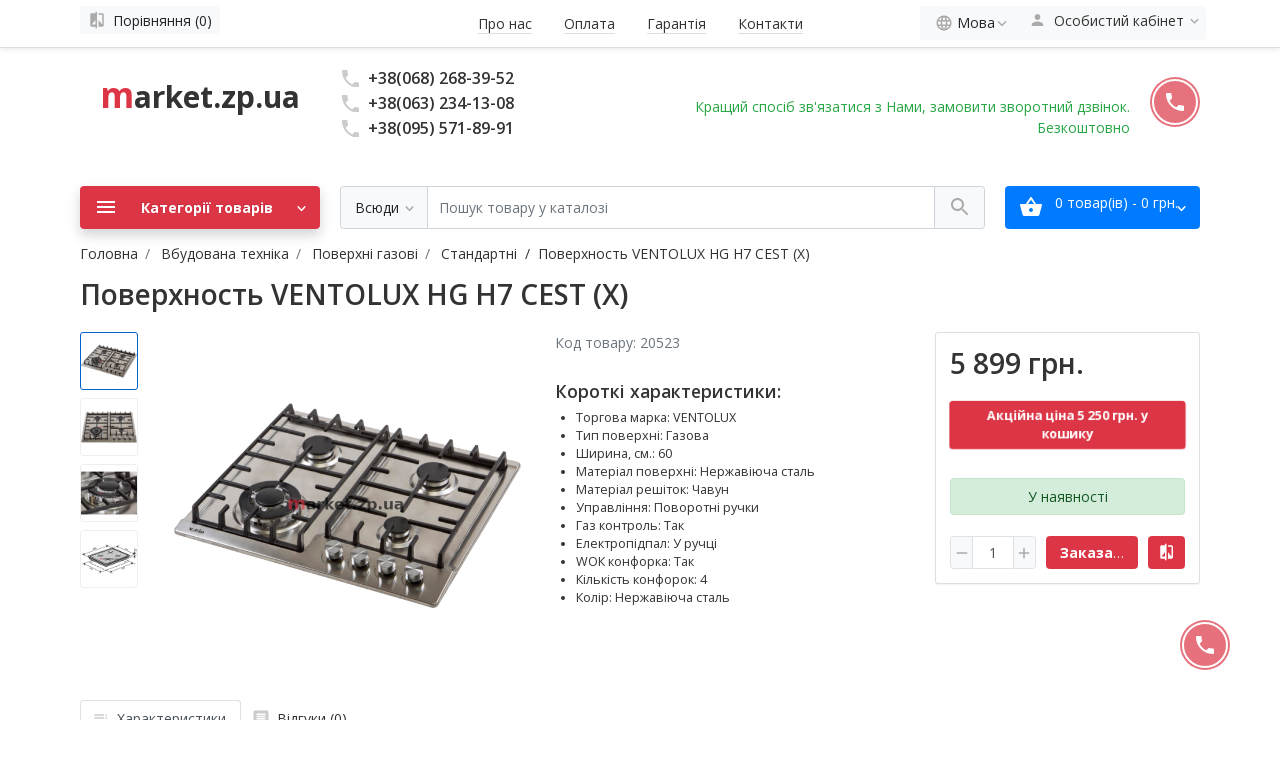

--- FILE ---
content_type: text/html; charset=utf-8
request_url: https://market.zp.ua/20523-poverhnost-ventolux-hg-h7-cest-%28x%29
body_size: 29234
content:
    <!DOCTYPE html>
<html dir="ltr" lang="uk">

<head>
    <meta charset="UTF-8" />
    <meta name="viewport" content="width=device-width, initial-scale=1">
    <meta http-equiv="X-UA-Compatible" content="IE=edge">
    <meta name="msvalidate.01" content="88A22AF0C5ADB4BD0D89FFE1D9BA4E00" />
    <meta name="yandex-verification" content="ee116985a117c084" />
    <title>Поверхность VENTOLUX HG H7 CEST (X) — купити в інтернет магазині побутової техніки | Ціна | Київ, Харків, Дніпро, Одеса, Запоріжжя</title>
    <base href="https://market.zp.ua/" />
        <meta name="description" content="Купити Поверхность VENTOLUX HG H7 CEST (X) за вигідною ціною Ви можете у нашому інтернет магазині ✅Гарантія якості ✅Доставка по всій Україні ✅Низкі ціни ➨Купуйте саме зараз!" />
        <meta name="author" content="Linoza, LLC">
    <meta property="og:title" content="Поверхность VENTOLUX HG H7 CEST (X) — купити в інтернет магазині побутової техніки | Ціна | Київ, Харків, Дніпро, Одеса, Запоріжжя" />
    <meta property="og:type" content="website" />
    <meta property="og:url" content="https://market.zp.ua/20523-poverhnost-ventolux-hg-h7-cest-(x)" />
        <meta property="og:image" content="https://market.zp.ua/image/cache/catalog/ventolux_hg_h7_cest_x_20523_1-228x228-product_thumb.png" />
        <meta property="og:site_name" content="market.zp.ua" />

    <link href="https://fonts.googleapis.com/css?family=Open+Sans:300,400,400i,600,700&amp;subset=cyrillic-ext" rel="stylesheet">

    <link href="catalog/view/theme/magazin/stylesheet/bootstrap.min.css" rel="stylesheet">
    <link href="catalog/view/theme/magazin/stylesheet/ft_base.css" rel="stylesheet">
    <link href="catalog/view/theme/magazin/stylesheet/stylesheet.css?u=24052023" rel="stylesheet">
    <link href="catalog/view/theme/magazin/stylesheet/swiper.min.css" type="text/css" rel="stylesheet" media="screen" />
    <link href="catalog/view/theme/magazin/stylesheet/opencart.css" type="text/css" rel="stylesheet" media="screen" />

    <script src="catalog/view/javascript/jquery-3.2.1.min.js"></script>
    <script src="catalog/view/javascript/mf/jquery-ui.min.js" type="text/javascript"></script>
    <script src="catalog/view/javascript/popper.min.js"></script>
    <script src="catalog/view/javascript/bootstrap.min.js"></script>
    <script src="catalog/view/javascript/sweetalert.min.js" type="text/javascript"></script>
    <script src="catalog/view/javascript/swiper.jquery.js" type="text/javascript"></script>
    <script src="catalog/view/javascript/ft_common.js?u=07042023"></script>

        <link href="catalog/view/javascript/jquery/magnific/magnific-popup.css" type="text/css" rel="stylesheet" media="screen" />
        <link href="catalog/view/javascript/jquery/datetimepicker/bootstrap-datetimepicker.min.css" type="text/css" rel="stylesheet" media="screen" />
            <link href="https://market.zp.ua/20523-poverhnost-ventolux-hg-h7-cest-%28x%29" rel="canonical" />
        <link href="https://market.zp.ua/image/catalog/icon-transp.png" rel="icon" />
            <script src="catalog/view/javascript/jquery/magnific/jquery.magnific-popup.min.js" type="text/javascript"></script>
        <script src="catalog/view/javascript/jquery/datetimepicker/moment.js" type="text/javascript"></script>
        <script src="catalog/view/javascript/jquery/datetimepicker/locale/uk.js" type="text/javascript"></script>
        <script src="catalog/view/javascript/jquery/datetimepicker/bootstrap-datetimepicker.min.js" type="text/javascript"></script>
            <script async src="https://pagead2.googlesyndication.com/pagead/js/adsbygoogle.js"></script>
    <script>
      (adsbygoogle = window.adsbygoogle || []).push({
        google_ad_client: "ca-pub-5025658226401299",
        enable_page_level_ads: true
      });
    </script>
    <script async src="https://www.googletagmanager.com/gtag/js?id=G-2D8S3T3CVQ"></script>
    <script>
	    window.dataLayer = window.dataLayer || [];
	    function gtag(){dataLayer.push(arguments);}
	    gtag('js', new Date());
	    gtag('config', 'G-2D8S3T3CVQ');
    </script>

                            <link rel="alternate" hreflang="ru-ua" href="https://market.zp.ua/ru/20523-poverhnost-ventolux-hg-h7-cest-%28x%29" />
                        
                            <link rel="alternate" hreflang="uk-ua" href="https://market.zp.ua/20523-poverhnost-ventolux-hg-h7-cest-%28x%29" />
                        
                            <link rel="alternate" hreflang="x-default" href="https://market.zp.ua/ru/20523-poverhnost-ventolux-hg-h7-cest-%28x%29" />
                        </head>
<body class="product-product-2229">
    <header>
        <nav id="top" class="m-blured">
            <div class="container">
                <div class="row no-gutters">
                    <div class="col-3 text-left">
                        <div class="btn-group">
                            <a rel="dofollow" class="btn btn-sm-ft btn-light pl-1" href="https://market.zp.ua/compare/">
                                <span class="si si-rem">
                                    <svg viewBox="0 0 24 24" xmlns="http://www.w3.org/2000/svg" >
                                        <path d="M10 3H5c-1.1 0-2 .9-2 2v14c0 1.1.9 2 2 2h5v2h2V1h-2v2zm0 15H5l5-6v6zm9-15h-5v2h5v13l-5-6v9h5c1.1 0 2-.9 2-2V5c0-1.1-.9-2-2-2z"/>
                                    </svg>
                                </span>
                                <span class="d-none d-md-inline ml-1" id="compare-total">Порівняння (0)</span>
                            </a>
                        </div>
                    </div>
                    <div class="col text-center">
                        <div class="btn-group desktop-only">
                            <ul class="list-inline d-inline-block m-0">
                                                                <li class="list-inline-item mx-3 mx-sm-3 pt-2 pb-2">
                                    <a rel="dofollow" href="https://market.zp.ua/about-us">Про нас</a>
                                </li>
                                                                <li class="list-inline-item mx-3 mx-sm-3 pt-2 pb-2">
                                    <a rel="dofollow" href="https://market.zp.ua/payment">Оплата</a>
                                </li>
                                                                <li class="list-inline-item mx-3 mx-sm-3 pt-2 pb-2">
                                    <a rel="dofollow" href="https://market.zp.ua/warranty">Гарантія</a>
                                </li>
                                                                <li class="list-inline-item mx-3 mx-sm-3 pt-2 pb-2">
                                    <a rel="dofollow" href="https://market.zp.ua/contacts">Контакти</a>
                                </li>
                                                            </ul>
                        </div>
                        <div class="btn-group mobile-only">
                            <span class="btn btn-sm-ft btn-light pl-1 dropdown-toggle" title="Помощь" data-toggle="dropdown">
                                <span class="si si-rem">
                                    <svg class="d-block" fill="#ccc" height="18" viewBox="0 0 24 24" width="18" xmlns="http://www.w3.org/2000/svg">
                                        <path d="M11 17h2v-6h-2v6zm1-15C6.48 2 2 6.48 2 12s4.48 10 10 10 10-4.48 10-10S17.52 2 12 2zm0 18c-4.41 0-8-3.59-8-8s3.59-8 8-8 8 3.59 8 8-3.59 8-8 8zM11 9h2V7h-2v2z"></path>
                                    </svg>
                                </span>
                                <span class="d-lg-inline mx-1">Информация</span>
                                <span class="si si-tin si-rem si-arrow">
                                    <svg viewBox="0 0 24 24" xmlns="http://www.w3.org/2000/svg" >
                                        <path d="M7.41 7.84L12 12.42l4.59-4.58L18 9.25l-6 6-6-6z"/>
                                    </svg>
                                </span>
                            </span>
                            <div class="dropdown-menu dropdown-menu-right">
                                                                <a rel="dofollow" class="dropdown-item" href="https://market.zp.ua/about-us">Про нас</a>
                                                                <a rel="dofollow" class="dropdown-item" href="https://market.zp.ua/payment">Оплата</a>
                                                                <a rel="dofollow" class="dropdown-item" href="https://market.zp.ua/warranty">Гарантія</a>
                                                                <a rel="dofollow" class="dropdown-item" href="https://market.zp.ua/contacts">Контакти</a>
                                                            </div>
                        </div>
                    </div>

                    <div class="col-3 text-right">
                        <div class="btn-group">
                            
<div class="pull-left">
<div id="language">
 
<div class="btn-group">
 <button class="btn btn-light dropdown-toggle" data-toggle="dropdown">
 <span class="si si-rem">
 <svg viewbox="0 0 24 24" xmlns="http://www.w3.org/2000/svg">
 <path d="M11.99 2C6.47 2 2 6.48 2 12s4.47 10 9.99 10C17.52 22 22 17.52 22 12S17.52 2 11.99 2zm6.93 6h-2.95c-.32-1.25-.78-2.45-1.38-3.56 1.84.63 3.37 1.91 4.33 3.56zM12 4.04c.83 1.2 1.48 2.53 1.91 3.96h-3.82c.43-1.43 1.08-2.76 1.91-3.96zM4.26 14C4.1 13.36 4 12.69 4 12s.1-1.36.26-2h3.38c-.08.66-.14 1.32-.14 2 0 .68.06 1.34.14 2H4.26zm.82 2h2.95c.32 1.25.78 2.45 1.38 3.56-1.84-.63-3.37-1.9-4.33-3.56zm2.95-8H5.08c.96-1.66 2.49-2.93 4.33-3.56C8.81 5.55 8.35 6.75 8.03 8zM12 19.96c-.83-1.2-1.48-2.53-1.91-3.96h3.82c-.43 1.43-1.08 2.76-1.91 3.96zM14.34 14H9.66c-.09-.66-.16-1.32-.16-2 0-.68.07-1.35.16-2h4.68c.09.65.16 1.32.16 2 0 .68-.07 1.34-.16 2zm.25 5.56c.6-1.11 1.06-2.31 1.38-3.56h2.95c-.96 1.65-2.49 2.93-4.33 3.56zM16.36 14c.08-.66.14-1.32.14-2 0-.68-.06-1.34-.14-2h3.38c.16.64.26 1.31.26 2s-.1 1.36-.26 2h-3.38z"></path>
 </svg>
 </span>
 <span class="hidden-xs hidden-sm hidden-md">Мова</span> 
 <span class="si si-tin si-rem si-arrow">
 <svg viewbox="0 0 24 24" xmlns="http://www.w3.org/2000/svg">
 <path d="M7.41 7.84L12 12.42l4.59-4.58L18 9.25l-6 6-6-6z"></path>
 </svg>
 </span>
 </button>
 <ul class="dropdown-menu">
  <li>
 <a rel="dofollow" class="dropdown-item" href="https://market.zp.ua/ru/20523-poverhnost-ventolux-hg-h7-cest-%28x%29" onclick="window.location = 'https://market.zp.ua/ru/20523-poverhnost-ventolux-hg-h7-cest-%28x%29'" >
 Русский </a>
 </li>
  <li>
 <a rel="dofollow" class="dropdown-item" href="https://market.zp.ua/20523-poverhnost-ventolux-hg-h7-cest-%28x%29" onclick="window.location = 'https://market.zp.ua/20523-poverhnost-ventolux-hg-h7-cest-%28x%29'" >
 Українська </a>
 </li>
  </ul>
 </div>

 
 
</div>
</div>

                            <div class="btn-group">
                                <a class="btn btn-sm-ft btn-light dropdown-toggle" onclick="return false" title="Особистий кабінет" data-toggle="dropdown">
                                    <span class="si si-rem">
                                        <svg viewBox="0 0 24 24" xmlns="http://www.w3.org/2000/svg" >
                                            <path d="M12 12c2.21 0 4-1.79 4-4s-1.79-4-4-4-4 1.79-4 4 1.79 4 4 4zm0 2c-2.67 0-8 1.34-8 4v2h16v-2c0-2.66-5.33-4-8-4z"/>
                                        </svg>
                                    </span>
                                    <span class="d-none d-lg-inline mx-1">Особистий кабінет</span>
                                    <span class="si si-tin si-rem si-arrow">
                                        <svg viewBox="0 0 24 24" xmlns="http://www.w3.org/2000/svg" >
                                            <path d="M7.41 7.84L12 12.42l4.59-4.58L18 9.25l-6 6-6-6z"/>
                                        </svg>
                                    </span>
                                </a>
                                <div class="dropdown-menu dropdown-menu-right">
                                                                        <a rel="dofollow" class="dropdown-item" href="https://market.zp.ua/register/">Реєстрація</a>
                                    <a rel="dofollow" class="dropdown-item" href="https://market.zp.ua/login/">Авторизація</a>
                                                                    </div>
                            </div>
                        </div>
                    </div>
                </div>
            </div>
        </nav>
        
        <div class="container m-blured">
            <div class="row mt-3 mb-3 mt-lg-4 mb-lg-4">
                <div class="col-12 col-lg-3 col-xl-mw260">
                    <div id="logo" class="text-center text-lg-left">
                        <div class="d-table w-100 h-100">
                            <div class="d-table-cell w-100 h-100 align-middle logo-link">
                                                                <a rel="dofollow" href="https://market.zp.ua/" title="Інтернет магазин market.zp.ua">
                                                                    <span>m</span>arket.zp.ua
                                </a>
                            </div>
                        </div>
                    </div>
                </div>
                <div class="col-12 col-lg d-lg-none"><hr></div>
                <div class="col-12 col-lg-auto">
                    <div class="d-table w-100 h-100">
                        <div class="d-table-cell w-100 h-100 align-middle">
                            <div id="h-contacts" class="text-center text-lg-left">
                                
                                                                
                                                                
                                <div class="row no-gutters">
                                    <div class="col-auto">
                                        <div class="d-table w-100 h-100">
                                            <div class="d-table-cell w-100 h-100 align-middle">
                                                <div class="h5 mb-1 mr-2">
                                                    <a rel="dofollow" href="tel:+380682683952">
                                                        <span class="si">
                                                            <svg class="d-block position-absolute" fill="#ccc" height="20" viewBox="0 0 20 20" width="20" xmlns="http://www.w3.org/2000/svg">
                                                                <path d="M6.62 10.79c1.44 2.83 3.76 5.14 6.59 6.59l2.2-2.2c.27-.27.67-.36 1.02-.24 1.12.37 2.33.57 3.57.57.55 0 1 .45 1 1V20c0 .55-.45 1-1 1-9.39 0-17-7.61-17-17 0-.55.45-1 1-1h3.5c.55 0 1 .45 1 1 0 1.25.2 2.45.57 3.57.11.35.03.74-.25 1.02l-2.2 2.2z"></path>
                                                            </svg>
                                                        </span>
                                                    </a>
                                                </div>
                                            </div>
                                        </div>
                                    </div>
                                    <div class="col-auto">
                                        <div class="h5 mb-1 phone-number">
                                            +38(068) 268-39-52 
                                            <span class="phone-comment text-muted"></span>
                                        </div>
                                    </div>
                                </div>
                                
                                                                
                                                                
                                <div class="row no-gutters">
                                    <div class="col-auto">
                                        <div class="d-table w-100 h-100">
                                            <div class="d-table-cell w-100 h-100 align-middle">
                                                <div class="h5 mb-1 mr-2">
                                                    <a rel="dofollow" href="tel:+380632341308">
                                                        <span class="si">
                                                            <svg class="d-block position-absolute" fill="#ccc" height="20" viewBox="0 0 20 20" width="20" xmlns="http://www.w3.org/2000/svg">
                                                                <path d="M6.62 10.79c1.44 2.83 3.76 5.14 6.59 6.59l2.2-2.2c.27-.27.67-.36 1.02-.24 1.12.37 2.33.57 3.57.57.55 0 1 .45 1 1V20c0 .55-.45 1-1 1-9.39 0-17-7.61-17-17 0-.55.45-1 1-1h3.5c.55 0 1 .45 1 1 0 1.25.2 2.45.57 3.57.11.35.03.74-.25 1.02l-2.2 2.2z"></path>
                                                            </svg>
                                                        </span>
                                                    </a>
                                                </div>
                                            </div>
                                        </div>
                                    </div>
                                    <div class="col-auto">
                                        <div class="h5 mb-1 phone-number">
                                            +38(063) 234-13-08 
                                            <span class="phone-comment text-muted"></span>
                                        </div>
                                    </div>
                                </div>
                                
                                                                
                                                                
                                <div class="row no-gutters">
                                    <div class="col-auto">
                                        <div class="d-table w-100 h-100">
                                            <div class="d-table-cell w-100 h-100 align-middle">
                                                <div class="h5 mb-1 mr-2">
                                                    <a rel="dofollow" href="tel:+380955718991">
                                                        <span class="si">
                                                            <svg class="d-block position-absolute" fill="#ccc" height="20" viewBox="0 0 20 20" width="20" xmlns="http://www.w3.org/2000/svg">
                                                                <path d="M6.62 10.79c1.44 2.83 3.76 5.14 6.59 6.59l2.2-2.2c.27-.27.67-.36 1.02-.24 1.12.37 2.33.57 3.57.57.55 0 1 .45 1 1V20c0 .55-.45 1-1 1-9.39 0-17-7.61-17-17 0-.55.45-1 1-1h3.5c.55 0 1 .45 1 1 0 1.25.2 2.45.57 3.57.11.35.03.74-.25 1.02l-2.2 2.2z"></path>
                                                            </svg>
                                                        </span>
                                                    </a>
                                                </div>
                                            </div>
                                        </div>
                                    </div>
                                    <div class="col-auto">
                                        <div class="h5 mb-1 phone-number">
                                            +38(095) 571-89-91 
                                            <span class="phone-comment text-muted"></span>
                                        </div>
                                    </div>
                                </div>
                                
                                                                
                                <span class="hint text-muted ml-lg-1"></span>
                            </div>
                        </div>
                    </div>
                </div>
                <div class="col-12 col-lg d-lg-none"><hr></div>
                <div class="col-12 col-lg">
                    <div class="header-menu text-center text-lg-right h-100">
                        <div class="d-table w-100 h-100">
                            <div class="d-table-cell w-100 h-100 align-middle callback-block">
                                <p>Кращий спосіб зв'язатися з Нами, замовити зворотний дзвінок.<br/>Безкоштовно</p>                                <div id="callback-top" class="callback-button" title="Обратный звонок" data-proposal="0" data-title="Заказ зворотнього дзвінку" data-toggle="modal" data-target="#ft-popup-callback" data-loading="Загрузка...">
                                    <span class="si">
                                        <svg class="d-block position-absolute" fill="#fff" height="24" viewBox="0 0 24 24" width="24" xmlns="http://www.w3.org/2000/svg">
                                            <path d="M6.62 10.79c1.44 2.83 3.76 5.14 6.59 6.59l2.2-2.2c.27-.27.67-.36 1.02-.24 1.12.37 2.33.57 3.57.57.55 0 1 .45 1 1V20c0 .55-.45 1-1 1-9.39 0-17-7.61-17-17 0-.55.45-1 1-1h3.5c.55 0 1 .45 1 1 0 1.25.2 2.45.57 3.57.11.35.03.74-.25 1.02l-2.2 2.2z"></path>
                                        </svg>
                                    </span>
                                </div>
                            </div>
                        </div>
                    </div>
                </div>
            </div>
        </div>

        <div class="container">
            <div class="row">
                <div class="col-12 col-lg order-lg-2 m-blured">
                                        <div class="ft_search-wrapper mb-3 position-relative">
                        <div id="ft_search" class="input-group">
                            <div class="input-group-prepend">
                                <button class="btn btn-lg-ft btn-light border-like-form dropdown-toggle select-button pr-md-2" type="button" data-toggle="dropdown">
                                                                        <span class="select-text d-none d-md-block float-left text-truncate">Всюди</span>
                                                                        <span class="si si-rem si-arrow">
                                        <svg fill="#aaa" viewBox="0 0 24 24" xmlns="http://www.w3.org/2000/svg">
                                            <path d="M7.41 7.84L12 12.42l4.59-4.58L18 9.25l-6 6-6-6z"/>
                                        </svg>
                                    </span>
                                </button>
                                <div class="dropdown-menu select-list">
                                    <a class="dropdown-item " onclick="return false" data-category="0">
                                        Всюди                                    </a>
                                                                        <a class="dropdown-item " onclick="return false" data-category="9">Вбудована техніка</a>
                                                                        <a class="dropdown-item " onclick="return false" data-category="2">Водонагрівачі</a>
                                                                        <a class="dropdown-item " onclick="return false" data-category="6">Витяжки</a>
                                                                        <a class="dropdown-item " onclick="return false" data-category="7">Плити кухонні</a>
                                                                        <a class="dropdown-item " onclick="return false" data-category="8">Плити настільні</a>
                                                                        <a class="dropdown-item " onclick="return false" data-category="5">Холодильники</a>
                                                                        <a class="dropdown-item " onclick="return false" data-category="28">Морозильні камери</a>
                                                                        <a class="dropdown-item " onclick="return false" data-category="29">Ларі морозильні</a>
                                                                        <a class="dropdown-item " onclick="return false" data-category="10">Пральні машини</a>
                                                                        <a class="dropdown-item " onclick="return false" data-category="172">Сушильні машини</a>
                                                                        <a class="dropdown-item " onclick="return false" data-category="58">Посудомийні машини</a>
                                                                        <a class="dropdown-item " onclick="return false" data-category="1">Піч електричні настільні</a>
                                                                        <a class="dropdown-item " onclick="return false" data-category="11">СВЧ</a>
                                                                        <a class="dropdown-item " onclick="return false" data-category="12">Пилосос</a>
                                                                        <a class="dropdown-item " onclick="return false" data-category="15">Кронштейни</a>
                                                                        <a class="dropdown-item " onclick="return false" data-category="4">Телевізори</a>
                                                                        <a class="dropdown-item " onclick="return false" data-category="3">Кліматична техніка</a>
                                                                        <a class="dropdown-item " onclick="return false" data-category="13">Дрібна побутова техніка</a>
                                                                        <a class="dropdown-item " onclick="return false" data-category="170">Зовнішні акумулятори</a>
                                                                        <a class="dropdown-item " onclick="return false" data-category="121">Кухонні мийки</a>
                                                                        <a class="dropdown-item " onclick="return false" data-category="136">Товари для дому</a>
                                                                        <a class="dropdown-item " onclick="return false" data-category="169">Уцінені</a>
                                                                    </div>
                            </div>
                            <input type="search" name="search" value="" placeholder="Пошук товару у каталозі" class="form-control text-center text-md-left" />
                            <input class="selected-category" type="hidden" name="category_id" value="0" />
                            <div class="input-group-append">
                                <button type="button" class="btn btn-lg-ft btn-light border-like-form search-button">
                                    <span class="si">
                                        <svg fill="#aaa" viewBox="0 0 24 24" xmlns="http://www.w3.org/2000/svg">
                                            <path d="M15.5 14h-.79l-.28-.27C15.41 12.59 16 11.11 16 9.5 16 5.91 13.09 3 9.5 3S3 5.91 3 9.5 5.91 16 9.5 16c1.61 0 3.09-.59 4.23-1.57l.27.28v.79l5 4.99L20.49 19l-4.99-5zm-6 0C7.01 14 5 11.99 5 9.5S7.01 5 9.5 5 14 7.01 14 9.5 11.99 14 9.5 14z"/>
                                        </svg>
                                    </span>
                                </button>
                            </div>
                        </div>
                        <div class="dropdown w-100">
                            <div class="livesearch dropdown-menu p-0 border-like w-100 "></div>
                        </div>
                    </div>
                    <div class="ft-search-mask position-fixed"></div>
                    <script>
                        $(function() {
                            $('#ft_search input[name=\'search\']').autocomplete({
                                'source': function(request, response) {
                                    var search_text = $('#ft_search input[name=\'search\']').val();
                                    var cat_id = parseInt($('.selected-category').val());

                                    if (search_text.length < 2) {
                                        $('.livesearch').css('display','none');
                                        $('body').removeClass('search-blured');
                                    } else {
                                        $('.livesearch').html('<a class="dropdown-item text-center disabled py-3"><span class="si loading-icon"><svg class="spinner" width="24" height="24" viewBox="0 0 66 66" xmlns="http://www.w3.org/2000/svg"><circle class="path" fill="none" stroke-width="6" stroke-linecap="round" cx="33" cy="33" r="30"></circle></svg></span></a>');

                                        $('.livesearch').css('display','block');
                                        $('body').addClass('search-blured');

                                        var url = '', 
                                        url_all = '';
                    
                                        url += 'index.php?route=product/live_search&filter_name=' + encodeURIComponent(search_text);
                                        url_all += 'index.php?route=product/search&search=' + encodeURIComponent(search_text);

                                        if (cat_id) {
                                            url += '&category_id=' + encodeURIComponent(cat_id);
                                            url_all +='&category_id=' + encodeURIComponent(cat_id);
                                        }

                                        url += '&sub_category=true';
                                        url_all +='&sub_category=true';

                                        url += '&description=true';
                                        url_all +='&description=true';

                                        $.ajax({
                                            url: url,
                                            dataType: 'json',
                                            success: function(json) {
                                                var products = json.products;
                                                $('.livesearch a').remove();

                                                if (!$.isEmptyObject(products)) {
                                                    $.each(products, function(index,product) {
                                                        var html = '';
                                                        html += '<a class="dropdown-item py-2 rounded-top border-bottom" href="' + product.url + '" title="' + product.name + '">';
                                                        html += '<span class="row no-gutters">';
                                                        if (product.image) {
                                                            html += '<span class="col-1"><img alt="' + product.name + '" src="' + product.image + '" srcset="' + product.image + ' 1x, ' + product.image + ' 2x, ' + product.image + ' 3x, ' + product.image + ' 4x" class="border rounded my-1 mr-4" style="width:100%"></span>';
                                                        }
                                                        html += '<span class="col" style="padding-left:1.5rem">'; 
                                                        html += '<span class="d-block product-name">' + product.name + '</span>';
                                                        html += '<small class="d-block ">' + product.extra_info + '</small>';

                                                        if(product.price){
                                                            if (product.special) {
                                                                html += '<span class="d-block"><s class="text-danger mr-2">' + product.price + '</s>' + product.special + '</span>';
                                                            } else {
                                                                html += '<span class="d-block">' + product.price + '</span>';
                                                            }
                                                        }

                                                        html += '</span>';
                                                        html += '</span>';
                                                        html += '</a>';

                                                        $('.livesearch').append(html);
                                                    });

                                                    $('.livesearch').append('<a class="dropdown-item rounded text-center result-text" href="' + url_all + '"><small class="d-block py-1">Все результаты (' + json.total + ')</small></a>');
                                                } else {            
                                                    $('.livesearch').html('<span class="dropdown-item rounded text-center disabled py-3">Нет совпадений</span>');
                                                }
                                                $('.livesearch').css('display','block');
                                                $('body').addClass('search-blured');
                                                return false;
                                            }
                                        });
                                    }
                                }
                            });
                            $(document).bind( "mouseup touchend", function(e){
                                var container = $('.livesearch');
                                if (!container.is(e.target) && container.has(e.target).length === 0){
                                    container.hide();
                                    $('body').removeClass('search-blured');
                                }
                            });
                        });
                    </script>                </div>
                <div class="col-12 col-md-6 col-lg-auto order-md-3 order-lg-3 m-blured">
                                        <div id="cart" class="mb-3">
                        <button type="button" class="btn btn-lg-ft btn-primary btn-block" data-toggle="modal" data-target="#ft-popup-cart" data-loading="Завантаження...">
                            <span class="row no-gutters">
                                <span class="col-auto">
                                    <span class="cart-icon-wrapper mr-3">
                                        <span class="si loading-icon">
                                            <svg class="spinner light" width="24" height="24" viewBox="0 0 66 66" xmlns="http://www.w3.org/2000/svg">
                                                <circle class="path" fill="none" stroke-width="6" stroke-linecap="round" cx="33" cy="33" r="30"></circle>
                                            </svg>
                                        </span>
                                        <span class="si static-icon">
                                            <svg class="" fill="#fff" height="24" viewBox="0 0 24 24" width="24" xmlns="http://www.w3.org/2000/svg">
                                                <path d="M17.21 9l-4.38-6.56c-.19-.28-.51-.42-.83-.42-.32 0-.64.14-.83.43L6.79 9H2c-.55 0-1 .45-1 1 0 .09.01.18.04.27l2.54 9.27c.23.84 1 1.46 1.92 1.46h13c.92 0 1.69-.62 1.93-1.46l2.54-9.27L23 10c0-.55-.45-1-1-1h-4.79zM9 9l3-4.4L15 9H9zm3 8c-1.1 0-2-.9-2-2s.9-2 2-2 2 .9 2 2-.9 2-2 2z"></path>
                                            </svg>
                                        </span>
                                    </span>
                                </span>
                                <span class="col">
                                    <span id="cart-total" class="d-block text-center text-lg-left">
                                        0 товар(ів) - 0 грн.                                    </span>
                                </span>
                                <span class="col-auto">
                                    <span class="si si-tin si-rem si-arrow">
                                        <svg fill="#fff" viewBox="0 0 24 24" xmlns="http://www.w3.org/2000/svg">
                                            <path d="M7.41 7.84L12 12.42l4.59-4.58L18 9.25l-6 6-6-6z"></path>
                                        </svg>
                                    </span>
                                </span>
                            </span>
                        </button>
                        <div class="modal fade show" id="ft-popup-cart" tabindex="-1" role="dialog">
                            <div class="modal-dialog" role="document">
                                <div class="modal-content">
                                    <div class="modal-header no-gutters">
                                        <div class="col-auto">
                                            <div class="h5 modal-h-icon modal-title mr-3">
                                                <span class="loading-icon">
                                                    <svg class="spinner" width="24px" height="24px" viewBox="0 0 66 66" xmlns="http://www.w3.org/2000/svg">
                                                        <circle class="path" fill="none" stroke-width="6" stroke-linecap="round" cx="33" cy="33" r="30"></circle>
                                                    </svg>
                                                </span>
                                                <span class="static-icon">
                                                    <svg height="24" viewBox="0 0 24 24" width="24" xmlns="http://www.w3.org/2000/svg">
                                                        <path d="M17.21 9l-4.38-6.56c-.19-.28-.51-.42-.83-.42-.32 0-.64.14-.83.43L6.79 9H2c-.55 0-1 .45-1 1 0 .09.01.18.04.27l2.54 9.27c.23.84 1 1.46 1.92 1.46h13c.92 0 1.69-.62 1.93-1.46l2.54-9.27L23 10c0-.55-.45-1-1-1h-4.79zM9 9l3-4.4L15 9H9zm3 8c-1.1 0-2-.9-2-2s.9-2 2-2 2 .9 2 2-.9 2-2 2z"></path>
                                                    </svg>
                                                </span>							
                                            </div>
                                        </div>
                                        <div class="col">
                                            <h5 class="modal-title">
                                                Корзина покупок
                                            </h5>
                                        </div>
                                        <div class="col-auto">
                                            <div class="h5 modal-title modal-h-icon" data-dismiss="modal">
                                                <svg class="d-block position-absolute" height="24" viewBox="0 0 24 24" width="24" xmlns="http://www.w3.org/2000/svg">
                                                    <path d="M19 6.41L17.59 5 12 10.59 6.41 5 5 6.41 10.59 12 5 17.59 6.41 19 12 13.41 17.59 19 19 17.59 13.41 12z"></path>
                                                </svg>
                                            </div>
                                        </div>
                                    </div>
                                    <div class="modal-body">
                                        <div class="cart-list">
                                                                                        <div class="cart-empty text-center p-3">
                                                <span class="si si-rem loading-icon mr-2">
                                                    <svg class="spinner" viewBox="0 0 66 66" xmlns="http://www.w3.org/2000/svg">
                                                        <circle class="path" fill="none" stroke-width="6" stroke-linecap="round" cx="33" cy="33" r="30"></circle>
                                                    </svg>
                                                </span>
                                                У кошику порожньо!                                            </div>
                                                                                    </div>
                                        <div class="cart-mask"></div>
                                    </div>
                                    <div class="modal-footer">
                                        <div class="row">
                                            <div class="col-12 col-sm-4 order-sm-3">
                                                <a rel="dofollow" class="btn btn-primary btn-block mb-3 mb-sm-0" href="https://market.zp.ua/checkout/">Оформити замовлення</a>
                                            </div>
                                            <div class="col-5 col-sm-4 order-sm-1">
                                                <a onclick="return false" class="btn btn-light btn-block" data-dismiss="modal">Вернуться</a>
                                            </div>
                                            <div class="col-7 col-sm-4 order-sm-2">
                                                <a rel="dofollow" class="btn btn-light btn-block" href="https://market.zp.ua/cart/">Відкрити кошик</a>
                                            </div>
                                        </div>
                                    </div>
                                </div>
                            </div>
                        </div>
                    </div>                </div>
                <div class="col-12 col-md-6 col-lg-3 col-xl-mw260 order-md-2 order-lg-1">
                                        <nav id="ft_menu" class="dropdown mb-3">
                        <button type="button" class="btn btn-lg-ft btn-block btn-danger " data-toggle="dropdown" aria-expanded="false">
                            <span class="row no-gutters">
                                <span class="col-auto">
                                    <span class="si">
                                        <svg height="24" fill="#fff" viewBox="0 0 24 24" width="24" xmlns="http://www.w3.org/2000/svg">
                                            <path d="M3 18h18v-2H3v2zm0-5h18v-2H3v2zm0-7v2h18V6H3z"/>
                                        </svg>
                                    </span>
                                </span>
                                <span class="col">
                                    <strong>Категорії товарів</strong>
                                </span>
                                <span class="col-auto">
                                    <span class="si si-tin si-rem si-arrow">
                                        <svg fill="#fff" viewBox="0 0 24 24" xmlns="http://www.w3.org/2000/svg">
                                            <path d="M7.41 7.84L12 12.42l4.59-4.58L18 9.25l-6 6-6-6z"/>
                                        </svg>
                                    </span>
                                </span>
                            </span>
                        </button>
                                                <div class="dropdown-menu category-menu-list p-0 m-0 w-100 ">
                                                        <span class="category-menu-item d-block">
                                                                <span class="child-list-toggle collapsed float-right position-relative d-block d-lg-none" data-toggle="collapse" data-target="#parent-9">&nbsp;
                                    <span class="child-list-hidden position-absolute">
                                        <svg class="d-block" fill="#bbb" height="24" viewBox="0 0 24 24" width="24" xmlns="http://www.w3.org/2000/svg">
                                            <path d="M19 13h-6v6h-2v-6H5v-2h6V5h2v6h6v2z"/>
                                            <path d="M0 0h24v24H0z" fill="none"/>
                                        </svg>
                                    </span>
                                    <span class="child-list-shown position-absolute">
                                        <svg class="d-block" fill="#bbb" height="24" viewBox="0 0 24 24" width="24" xmlns="http://www.w3.org/2000/svg">
                                            <path d="M19 13H5v-2h14v2z"/>
                                            <path d="M0 0h24v24H0z" fill="none"/>
                                        </svg>
                                    </span>
                                </span>
                                                                <a rel="dofollow" href="https://market.zp.ua/vstraivaemaya-tehnika/" class="d-block has-child">
                                    <span class="row no-gutters">
                                        <span class="col-auto">
                                            <span class="menu-icon-holder">
                                                <span class="level-arrow d-inline-block text-center">&#8627;</span>
                                            </span>
                                        </span>
                                        <span class="col">Вбудована техніка</span>
                                                                                <span class="col-auto d-none d-lg-block">
                                            <span class="si si-tin si-18">
                                                <svg fill="#aaa" viewBox="0 0 24 24" xmlns="http://www.w3.org/2000/svg">
                                                    <path d="M8.59 16.34l4.58-4.59-4.58-4.59L10 5.75l6 6-6 6z"/>
                                                </svg>
                                            </span>
                                        </span>
                                                                            </span>
                                </a>
                                                                <span class="mobile-link-blocker d-none d-lg-block position-relative w-lg-100"></span>
                                                                <span id="parent-9" class="second-level-list collapse one-col">
                                    <span class="row">
                                                                                                                        <span class="cols-100 col-12">
                                            <span class="category-menu-item d-block second-level ">
                                                                                                <a rel="dofollow" href="https://market.zp.ua/vstraivaemaya-tehnika/poverhnosti-induktsionnie/" class="d-block pr-lg-0 pl-lg-0  has-child " >
                                                    <span class="row no-gutters">
                                                        <span class="col-auto d-none d-lg-block">
                                                            <span class="menu-icon-holder">
                                                                <span class="level-arrow d-inline-block text-center">&#9899;</span>
                                                            </span>
                                                        </span>
                                                        <span class="col">
                                                            <span class="level-arrow d-inline-block d-lg-none text-center">&#8627;</span>
                                                            Поверхні індукційні                                                        </span>
                                                    </span>
                                                </a>
                                                                                            </span>
                                        </span>
                                                                                                                        <span class="cols-100 col-12">
                                            <span class="category-menu-item d-block second-level ">
                                                                                                <a rel="dofollow" href="https://market.zp.ua/vstraivaemaya-tehnika/poverhnosti-steklokeramicheskie/" class="d-block pr-lg-0 pl-lg-0  has-child " >
                                                    <span class="row no-gutters">
                                                        <span class="col-auto d-none d-lg-block">
                                                            <span class="menu-icon-holder">
                                                                <span class="level-arrow d-inline-block text-center">&#9899;</span>
                                                            </span>
                                                        </span>
                                                        <span class="col">
                                                            <span class="level-arrow d-inline-block d-lg-none text-center">&#8627;</span>
                                                            Поверхні склокерамічні                                                        </span>
                                                    </span>
                                                </a>
                                                                                            </span>
                                        </span>
                                                                                                                        <span class="cols-100 col-12">
                                            <span class="category-menu-item d-block second-level ">
                                                                                                <span class="child-list-toggle collapsed float-right position-relative d-block d-lg-none" data-toggle="collapse" data-target="#parent-54">&nbsp;
                                                    <span class="child-list-hidden position-absolute">
                                                        <svg class="d-block" fill="#bbb" height="24" viewBox="0 0 24 24" width="24" xmlns="http://www.w3.org/2000/svg">
                                                            <path d="M19 13h-6v6h-2v-6H5v-2h6V5h2v6h6v2z"/>
                                                        </svg>
                                                    </span>
                                                    <span class="child-list-shown position-absolute">
                                                        <svg class="d-block" fill="#bbb" height="24" viewBox="0 0 24 24" width="24" xmlns="http://www.w3.org/2000/svg">
                                                            <path d="M19 13H5v-2h14v2z"/>
                                                        </svg>
                                                    </span>
                                                </span>
                                                                                                <a rel="dofollow" href="https://market.zp.ua/vstraivaemaya-tehnika/poverhnosti-gazovie/" class="d-block pr-lg-0 pl-lg-0  has-child " >
                                                    <span class="row no-gutters">
                                                        <span class="col-auto d-none d-lg-block">
                                                            <span class="menu-icon-holder">
                                                                <span class="level-arrow d-inline-block text-center">&#9899;</span>
                                                            </span>
                                                        </span>
                                                        <span class="col">
                                                            <span class="level-arrow d-inline-block d-lg-none text-center">&#8627;</span>
                                                            Поверхні газові                                                        </span>
                                                    </span>
                                                </a>
                                                                                                <span id="parent-54" class="third-level-list collapse">
                                                                                                        <span class="category-menu-item d-block third-level ">
                                                        <a rel="dofollow" href="https://market.zp.ua/vstraivaemaya-tehnika/poverhnosti-gazovie/triohkomforochnie/" class="d-block p-lg-0">
                                                            <span class="row no-gutters">
                                                                <span class="col">
                                                                    <span class="level-arrow d-inline-block text-center">&#8627;</span>
                                                                    Триконфорочні                                                                </span>
                                                            </span>
                                                        </a>
                                                    </span>
                                                                                                        <span class="category-menu-item d-block third-level ">
                                                        <a rel="dofollow" href="https://market.zp.ua/vstraivaemaya-tehnika/poverhnosti-gazovie/gaz-na-stekle/" class="d-block p-lg-0">
                                                            <span class="row no-gutters">
                                                                <span class="col">
                                                                    <span class="level-arrow d-inline-block text-center">&#8627;</span>
                                                                    Газ на склі                                                                </span>
                                                            </span>
                                                        </a>
                                                    </span>
                                                                                                        <span class="category-menu-item d-block third-level ">
                                                        <a rel="dofollow" href="https://market.zp.ua/vstraivaemaya-tehnika/poverhnosti-gazovie/domino/" class="d-block p-lg-0">
                                                            <span class="row no-gutters">
                                                                <span class="col">
                                                                    <span class="level-arrow d-inline-block text-center">&#8627;</span>
                                                                    Доміно                                                                </span>
                                                            </span>
                                                        </a>
                                                    </span>
                                                                                                        <span class="category-menu-item d-block third-level ">
                                                        <a rel="dofollow" href="https://market.zp.ua/vstraivaemaya-tehnika/poverhnosti-gazovie/standartnie-1/" class="d-block p-lg-0">
                                                            <span class="row no-gutters">
                                                                <span class="col">
                                                                    <span class="level-arrow d-inline-block text-center">&#8627;</span>
                                                                    Стандартні                                                                </span>
                                                            </span>
                                                        </a>
                                                    </span>
                                                                                                    </span>
                                                                                            </span>
                                        </span>
                                                                                                                        <span class="cols-100 col-12">
                                            <span class="category-menu-item d-block second-level ">
                                                                                                <a rel="dofollow" href="https://market.zp.ua/vstraivaemaya-tehnika/poverhnosti-kombinirovannie/" class="d-block pr-lg-0 pl-lg-0  has-child " >
                                                    <span class="row no-gutters">
                                                        <span class="col-auto d-none d-lg-block">
                                                            <span class="menu-icon-holder">
                                                                <span class="level-arrow d-inline-block text-center">&#9899;</span>
                                                            </span>
                                                        </span>
                                                        <span class="col">
                                                            <span class="level-arrow d-inline-block d-lg-none text-center">&#8627;</span>
                                                            Поверхні комбіновані                                                        </span>
                                                    </span>
                                                </a>
                                                                                            </span>
                                        </span>
                                                                                                                        <span class="cols-100 col-12">
                                            <span class="category-menu-item d-block second-level ">
                                                                                                <a rel="dofollow" href="https://market.zp.ua/vstraivaemaya-tehnika/poverhnosti-elektricheskie/" class="d-block pr-lg-0 pl-lg-0  has-child " >
                                                    <span class="row no-gutters">
                                                        <span class="col-auto d-none d-lg-block">
                                                            <span class="menu-icon-holder">
                                                                <span class="level-arrow d-inline-block text-center">&#9899;</span>
                                                            </span>
                                                        </span>
                                                        <span class="col">
                                                            <span class="level-arrow d-inline-block d-lg-none text-center">&#8627;</span>
                                                            Поверхні електричні                                                        </span>
                                                    </span>
                                                </a>
                                                                                            </span>
                                        </span>
                                                                                                                        <span class="cols-100 col-12">
                                            <span class="category-menu-item d-block second-level ">
                                                                                                <a rel="dofollow" href="https://market.zp.ua/vstraivaemaya-tehnika/duhovie-shkafi/" class="d-block pr-lg-0 pl-lg-0  has-child " >
                                                    <span class="row no-gutters">
                                                        <span class="col-auto d-none d-lg-block">
                                                            <span class="menu-icon-holder">
                                                                <span class="level-arrow d-inline-block text-center">&#9899;</span>
                                                            </span>
                                                        </span>
                                                        <span class="col">
                                                            <span class="level-arrow d-inline-block d-lg-none text-center">&#8627;</span>
                                                            Духові шафи                                                        </span>
                                                    </span>
                                                </a>
                                                                                            </span>
                                        </span>
                                                                                                                        <span class="cols-100 col-12">
                                            <span class="category-menu-item d-block second-level ">
                                                                                                <a rel="dofollow" href="https://market.zp.ua/vstraivaemaya-tehnika/duhovka-s-funktsiey-mikrovolnovki/" class="d-block pr-lg-0 pl-lg-0  has-child " >
                                                    <span class="row no-gutters">
                                                        <span class="col-auto d-none d-lg-block">
                                                            <span class="menu-icon-holder">
                                                                <span class="level-arrow d-inline-block text-center">&#9899;</span>
                                                            </span>
                                                        </span>
                                                        <span class="col">
                                                            <span class="level-arrow d-inline-block d-lg-none text-center">&#8627;</span>
                                                            Духова шафа з функцiею мiкрохвильовки                                                        </span>
                                                    </span>
                                                </a>
                                                                                            </span>
                                        </span>
                                                                            </span>
                                </span>
                                                            </span>
                                                        <span class="category-menu-item d-block">
                                                                <span class="child-list-toggle collapsed float-right position-relative d-block d-lg-none" data-toggle="collapse" data-target="#parent-2">&nbsp;
                                    <span class="child-list-hidden position-absolute">
                                        <svg class="d-block" fill="#bbb" height="24" viewBox="0 0 24 24" width="24" xmlns="http://www.w3.org/2000/svg">
                                            <path d="M19 13h-6v6h-2v-6H5v-2h6V5h2v6h6v2z"/>
                                            <path d="M0 0h24v24H0z" fill="none"/>
                                        </svg>
                                    </span>
                                    <span class="child-list-shown position-absolute">
                                        <svg class="d-block" fill="#bbb" height="24" viewBox="0 0 24 24" width="24" xmlns="http://www.w3.org/2000/svg">
                                            <path d="M19 13H5v-2h14v2z"/>
                                            <path d="M0 0h24v24H0z" fill="none"/>
                                        </svg>
                                    </span>
                                </span>
                                                                <a rel="dofollow" href="https://market.zp.ua/vodonagrevateli/" class="d-block has-child">
                                    <span class="row no-gutters">
                                        <span class="col-auto">
                                            <span class="menu-icon-holder">
                                                <span class="level-arrow d-inline-block text-center">&#8627;</span>
                                            </span>
                                        </span>
                                        <span class="col">Водонагрівачі</span>
                                                                                <span class="col-auto d-none d-lg-block">
                                            <span class="si si-tin si-18">
                                                <svg fill="#aaa" viewBox="0 0 24 24" xmlns="http://www.w3.org/2000/svg">
                                                    <path d="M8.59 16.34l4.58-4.59-4.58-4.59L10 5.75l6 6-6 6z"/>
                                                </svg>
                                            </span>
                                        </span>
                                                                            </span>
                                </a>
                                                                <span class="mobile-link-blocker d-none d-lg-block position-relative w-lg-100"></span>
                                                                <span id="parent-2" class="second-level-list collapse one-col">
                                    <span class="row">
                                                                                                                        <span class="cols-100 col-12">
                                            <span class="category-menu-item d-block second-level ">
                                                                                                <a rel="dofollow" href="https://market.zp.ua/vodonagrevateli/suhoy-ten/" class="d-block pr-lg-0 pl-lg-0  has-child " >
                                                    <span class="row no-gutters">
                                                        <span class="col-auto d-none d-lg-block">
                                                            <span class="menu-icon-holder">
                                                                <span class="level-arrow d-inline-block text-center">&#9899;</span>
                                                            </span>
                                                        </span>
                                                        <span class="col">
                                                            <span class="level-arrow d-inline-block d-lg-none text-center">&#8627;</span>
                                                            Сухий тен                                                        </span>
                                                    </span>
                                                </a>
                                                                                            </span>
                                        </span>
                                                                                                                        <span class="cols-100 col-12">
                                            <span class="category-menu-item d-block second-level ">
                                                                                                <a rel="dofollow" href="https://market.zp.ua/vodonagrevateli/kosvenniy-nagrev/" class="d-block pr-lg-0 pl-lg-0  has-child " >
                                                    <span class="row no-gutters">
                                                        <span class="col-auto d-none d-lg-block">
                                                            <span class="menu-icon-holder">
                                                                <span class="level-arrow d-inline-block text-center">&#9899;</span>
                                                            </span>
                                                        </span>
                                                        <span class="col">
                                                            <span class="level-arrow d-inline-block d-lg-none text-center">&#8627;</span>
                                                            Непрямий нагрів                                                        </span>
                                                    </span>
                                                </a>
                                                                                            </span>
                                        </span>
                                                                                                                        <span class="cols-100 col-12">
                                            <span class="category-menu-item d-block second-level ">
                                                                                                <a rel="dofollow" href="https://market.zp.ua/vodonagrevateli/otkritiy-ten/" class="d-block pr-lg-0 pl-lg-0  has-child " >
                                                    <span class="row no-gutters">
                                                        <span class="col-auto d-none d-lg-block">
                                                            <span class="menu-icon-holder">
                                                                <span class="level-arrow d-inline-block text-center">&#9899;</span>
                                                            </span>
                                                        </span>
                                                        <span class="col">
                                                            <span class="level-arrow d-inline-block d-lg-none text-center">&#8627;</span>
                                                            Відкритий тен                                                        </span>
                                                    </span>
                                                </a>
                                                                                            </span>
                                        </span>
                                                                                                                        <span class="cols-100 col-12">
                                            <span class="category-menu-item d-block second-level ">
                                                                                                <a rel="dofollow" href="https://market.zp.ua/vodonagrevateli/protochnie/" class="d-block pr-lg-0 pl-lg-0  has-child " >
                                                    <span class="row no-gutters">
                                                        <span class="col-auto d-none d-lg-block">
                                                            <span class="menu-icon-holder">
                                                                <span class="level-arrow d-inline-block text-center">&#9899;</span>
                                                            </span>
                                                        </span>
                                                        <span class="col">
                                                            <span class="level-arrow d-inline-block d-lg-none text-center">&#8627;</span>
                                                            Проточні                                                        </span>
                                                    </span>
                                                </a>
                                                                                            </span>
                                        </span>
                                                                                                                        <span class="cols-100 col-12">
                                            <span class="category-menu-item d-block second-level ">
                                                                                                <a rel="dofollow" href="https://market.zp.ua/vodonagrevateli/kolonki-gazov%D1%96/" class="d-block pr-lg-0 pl-lg-0  has-child " >
                                                    <span class="row no-gutters">
                                                        <span class="col-auto d-none d-lg-block">
                                                            <span class="menu-icon-holder">
                                                                <span class="level-arrow d-inline-block text-center">&#9899;</span>
                                                            </span>
                                                        </span>
                                                        <span class="col">
                                                            <span class="level-arrow d-inline-block d-lg-none text-center">&#8627;</span>
                                                            Колонки газові                                                        </span>
                                                    </span>
                                                </a>
                                                                                            </span>
                                        </span>
                                                                            </span>
                                </span>
                                                            </span>
                                                        <span class="category-menu-item d-block">
                                                                <span class="child-list-toggle collapsed float-right position-relative d-block d-lg-none" data-toggle="collapse" data-target="#parent-6">&nbsp;
                                    <span class="child-list-hidden position-absolute">
                                        <svg class="d-block" fill="#bbb" height="24" viewBox="0 0 24 24" width="24" xmlns="http://www.w3.org/2000/svg">
                                            <path d="M19 13h-6v6h-2v-6H5v-2h6V5h2v6h6v2z"/>
                                            <path d="M0 0h24v24H0z" fill="none"/>
                                        </svg>
                                    </span>
                                    <span class="child-list-shown position-absolute">
                                        <svg class="d-block" fill="#bbb" height="24" viewBox="0 0 24 24" width="24" xmlns="http://www.w3.org/2000/svg">
                                            <path d="M19 13H5v-2h14v2z"/>
                                            <path d="M0 0h24v24H0z" fill="none"/>
                                        </svg>
                                    </span>
                                </span>
                                                                <a rel="dofollow" href="https://market.zp.ua/vityazhki/" class="d-block has-child">
                                    <span class="row no-gutters">
                                        <span class="col-auto">
                                            <span class="menu-icon-holder">
                                                <span class="level-arrow d-inline-block text-center">&#8627;</span>
                                            </span>
                                        </span>
                                        <span class="col">Витяжки</span>
                                                                                <span class="col-auto d-none d-lg-block">
                                            <span class="si si-tin si-18">
                                                <svg fill="#aaa" viewBox="0 0 24 24" xmlns="http://www.w3.org/2000/svg">
                                                    <path d="M8.59 16.34l4.58-4.59-4.58-4.59L10 5.75l6 6-6 6z"/>
                                                </svg>
                                            </span>
                                        </span>
                                                                            </span>
                                </a>
                                                                <span class="mobile-link-blocker d-none d-lg-block position-relative w-lg-100"></span>
                                                                <span id="parent-6" class="second-level-list collapse one-col">
                                    <span class="row">
                                                                                                                        <span class="cols-100 col-12">
                                            <span class="category-menu-item d-block second-level ">
                                                                                                <a rel="dofollow" href="https://market.zp.ua/vityazhki/filtra/" class="d-block pr-lg-0 pl-lg-0  has-child " >
                                                    <span class="row no-gutters">
                                                        <span class="col-auto d-none d-lg-block">
                                                            <span class="menu-icon-holder">
                                                                <span class="level-arrow d-inline-block text-center">&#9899;</span>
                                                            </span>
                                                        </span>
                                                        <span class="col">
                                                            <span class="level-arrow d-inline-block d-lg-none text-center">&#8627;</span>
                                                            Фільтри                                                        </span>
                                                    </span>
                                                </a>
                                                                                            </span>
                                        </span>
                                                                                                                        <span class="cols-100 col-12">
                                            <span class="category-menu-item d-block second-level ">
                                                                                                <a rel="dofollow" href="https://market.zp.ua/vityazhki/vityazhki-dekorativnie/" class="d-block pr-lg-0 pl-lg-0  has-child " >
                                                    <span class="row no-gutters">
                                                        <span class="col-auto d-none d-lg-block">
                                                            <span class="menu-icon-holder">
                                                                <span class="level-arrow d-inline-block text-center">&#9899;</span>
                                                            </span>
                                                        </span>
                                                        <span class="col">
                                                            <span class="level-arrow d-inline-block d-lg-none text-center">&#8627;</span>
                                                            Витяжки декоративні                                                        </span>
                                                    </span>
                                                </a>
                                                                                            </span>
                                        </span>
                                                                                                                        <span class="cols-100 col-12">
                                            <span class="category-menu-item d-block second-level ">
                                                                                                <a rel="dofollow" href="https://market.zp.ua/vityazhki/vityazhki-standart/" class="d-block pr-lg-0 pl-lg-0  has-child " >
                                                    <span class="row no-gutters">
                                                        <span class="col-auto d-none d-lg-block">
                                                            <span class="menu-icon-holder">
                                                                <span class="level-arrow d-inline-block text-center">&#9899;</span>
                                                            </span>
                                                        </span>
                                                        <span class="col">
                                                            <span class="level-arrow d-inline-block d-lg-none text-center">&#8627;</span>
                                                            Витяжки Standart                                                        </span>
                                                    </span>
                                                </a>
                                                                                            </span>
                                        </span>
                                                                                                                        <span class="cols-100 col-12">
                                            <span class="category-menu-item d-block second-level ">
                                                                                                <a rel="dofollow" href="https://market.zp.ua/vityazhki/vityazhki-teleskopicheskie/" class="d-block pr-lg-0 pl-lg-0  has-child " >
                                                    <span class="row no-gutters">
                                                        <span class="col-auto d-none d-lg-block">
                                                            <span class="menu-icon-holder">
                                                                <span class="level-arrow d-inline-block text-center">&#9899;</span>
                                                            </span>
                                                        </span>
                                                        <span class="col">
                                                            <span class="level-arrow d-inline-block d-lg-none text-center">&#8627;</span>
                                                            Витяжки телескопічні                                                        </span>
                                                    </span>
                                                </a>
                                                                                            </span>
                                        </span>
                                                                                                                        <span class="cols-100 col-12">
                                            <span class="category-menu-item d-block second-level ">
                                                                                                <a rel="dofollow" href="https://market.zp.ua/vityazhki/vityazhki-kupolnie-kaminnie/" class="d-block pr-lg-0 pl-lg-0  has-child " >
                                                    <span class="row no-gutters">
                                                        <span class="col-auto d-none d-lg-block">
                                                            <span class="menu-icon-holder">
                                                                <span class="level-arrow d-inline-block text-center">&#9899;</span>
                                                            </span>
                                                        </span>
                                                        <span class="col">
                                                            <span class="level-arrow d-inline-block d-lg-none text-center">&#8627;</span>
                                                            Витяжки купольні / камінні                                                        </span>
                                                    </span>
                                                </a>
                                                                                            </span>
                                        </span>
                                                                                                                        <span class="cols-100 col-12">
                                            <span class="category-menu-item d-block second-level ">
                                                                                                <a rel="dofollow" href="https://market.zp.ua/vityazhki/vityazhki-naklonnie/" class="d-block pr-lg-0 pl-lg-0  has-child " >
                                                    <span class="row no-gutters">
                                                        <span class="col-auto d-none d-lg-block">
                                                            <span class="menu-icon-holder">
                                                                <span class="level-arrow d-inline-block text-center">&#9899;</span>
                                                            </span>
                                                        </span>
                                                        <span class="col">
                                                            <span class="level-arrow d-inline-block d-lg-none text-center">&#8627;</span>
                                                            Витяжки похилі                                                        </span>
                                                    </span>
                                                </a>
                                                                                            </span>
                                        </span>
                                                                                                                        <span class="cols-100 col-12">
                                            <span class="category-menu-item d-block second-level ">
                                                                                                <a rel="dofollow" href="https://market.zp.ua/vityazhki/vityazhki-ostrovnie/" class="d-block pr-lg-0 pl-lg-0  has-child " >
                                                    <span class="row no-gutters">
                                                        <span class="col-auto d-none d-lg-block">
                                                            <span class="menu-icon-holder">
                                                                <span class="level-arrow d-inline-block text-center">&#9899;</span>
                                                            </span>
                                                        </span>
                                                        <span class="col">
                                                            <span class="level-arrow d-inline-block d-lg-none text-center">&#8627;</span>
                                                            Витяжки острівні                                                        </span>
                                                    </span>
                                                </a>
                                                                                            </span>
                                        </span>
                                                                                                                        <span class="cols-100 col-12">
                                            <span class="category-menu-item d-block second-level ">
                                                                                                <a rel="dofollow" href="https://market.zp.ua/vityazhki/vityazhki-vstraivaemie/" class="d-block pr-lg-0 pl-lg-0  has-child " >
                                                    <span class="row no-gutters">
                                                        <span class="col-auto d-none d-lg-block">
                                                            <span class="menu-icon-holder">
                                                                <span class="level-arrow d-inline-block text-center">&#9899;</span>
                                                            </span>
                                                        </span>
                                                        <span class="col">
                                                            <span class="level-arrow d-inline-block d-lg-none text-center">&#8627;</span>
                                                            Витяжки вбудовувані                                                        </span>
                                                    </span>
                                                </a>
                                                                                            </span>
                                        </span>
                                                                            </span>
                                </span>
                                                            </span>
                                                        <span class="category-menu-item d-block">
                                                                <span class="child-list-toggle collapsed float-right position-relative d-block d-lg-none" data-toggle="collapse" data-target="#parent-7">&nbsp;
                                    <span class="child-list-hidden position-absolute">
                                        <svg class="d-block" fill="#bbb" height="24" viewBox="0 0 24 24" width="24" xmlns="http://www.w3.org/2000/svg">
                                            <path d="M19 13h-6v6h-2v-6H5v-2h6V5h2v6h6v2z"/>
                                            <path d="M0 0h24v24H0z" fill="none"/>
                                        </svg>
                                    </span>
                                    <span class="child-list-shown position-absolute">
                                        <svg class="d-block" fill="#bbb" height="24" viewBox="0 0 24 24" width="24" xmlns="http://www.w3.org/2000/svg">
                                            <path d="M19 13H5v-2h14v2z"/>
                                            <path d="M0 0h24v24H0z" fill="none"/>
                                        </svg>
                                    </span>
                                </span>
                                                                <a rel="dofollow" href="https://market.zp.ua/pliti-kuhonnie/" class="d-block has-child">
                                    <span class="row no-gutters">
                                        <span class="col-auto">
                                            <span class="menu-icon-holder">
                                                <span class="level-arrow d-inline-block text-center">&#8627;</span>
                                            </span>
                                        </span>
                                        <span class="col">Плити кухонні</span>
                                                                                <span class="col-auto d-none d-lg-block">
                                            <span class="si si-tin si-18">
                                                <svg fill="#aaa" viewBox="0 0 24 24" xmlns="http://www.w3.org/2000/svg">
                                                    <path d="M8.59 16.34l4.58-4.59-4.58-4.59L10 5.75l6 6-6 6z"/>
                                                </svg>
                                            </span>
                                        </span>
                                                                            </span>
                                </a>
                                                                <span class="mobile-link-blocker d-none d-lg-block position-relative w-lg-100"></span>
                                                                <span id="parent-7" class="second-level-list collapse one-col">
                                    <span class="row">
                                                                                                                        <span class="cols-100 col-12">
                                            <span class="category-menu-item d-block second-level ">
                                                                                                <span class="child-list-toggle collapsed float-right position-relative d-block d-lg-none" data-toggle="collapse" data-target="#parent-44">&nbsp;
                                                    <span class="child-list-hidden position-absolute">
                                                        <svg class="d-block" fill="#bbb" height="24" viewBox="0 0 24 24" width="24" xmlns="http://www.w3.org/2000/svg">
                                                            <path d="M19 13h-6v6h-2v-6H5v-2h6V5h2v6h6v2z"/>
                                                        </svg>
                                                    </span>
                                                    <span class="child-list-shown position-absolute">
                                                        <svg class="d-block" fill="#bbb" height="24" viewBox="0 0 24 24" width="24" xmlns="http://www.w3.org/2000/svg">
                                                            <path d="M19 13H5v-2h14v2z"/>
                                                        </svg>
                                                    </span>
                                                </span>
                                                                                                <a rel="dofollow" href="https://market.zp.ua/pliti-kuhonnie/pliti-gazovie/" class="d-block pr-lg-0 pl-lg-0  has-child " >
                                                    <span class="row no-gutters">
                                                        <span class="col-auto d-none d-lg-block">
                                                            <span class="menu-icon-holder">
                                                                <span class="level-arrow d-inline-block text-center">&#9899;</span>
                                                            </span>
                                                        </span>
                                                        <span class="col">
                                                            <span class="level-arrow d-inline-block d-lg-none text-center">&#8627;</span>
                                                            Плити газові                                                        </span>
                                                    </span>
                                                </a>
                                                                                                <span id="parent-44" class="third-level-list collapse">
                                                                                                        <span class="category-menu-item d-block third-level ">
                                                        <a rel="dofollow" href="https://market.zp.ua/pliti-kuhonnie/pliti-gazovie/plita-gazovaya-50x60/" class="d-block p-lg-0">
                                                            <span class="row no-gutters">
                                                                <span class="col">
                                                                    <span class="level-arrow d-inline-block text-center">&#8627;</span>
                                                                    Плита газова 50 * 60                                                                </span>
                                                            </span>
                                                        </a>
                                                    </span>
                                                                                                        <span class="category-menu-item d-block third-level ">
                                                        <a rel="dofollow" href="https://market.zp.ua/pliti-kuhonnie/pliti-gazovie/plita-gazovaya-50x50/" class="d-block p-lg-0">
                                                            <span class="row no-gutters">
                                                                <span class="col">
                                                                    <span class="level-arrow d-inline-block text-center">&#8627;</span>
                                                                    Плита газова 50 * 50                                                                </span>
                                                            </span>
                                                        </a>
                                                    </span>
                                                                                                        <span class="category-menu-item d-block third-level ">
                                                        <a rel="dofollow" href="https://market.zp.ua/pliti-kuhonnie/pliti-gazovie/plita-gazovaya-60x60/" class="d-block p-lg-0">
                                                            <span class="row no-gutters">
                                                                <span class="col">
                                                                    <span class="level-arrow d-inline-block text-center">&#8627;</span>
                                                                    Плита газова 60 * 60                                                                </span>
                                                            </span>
                                                        </a>
                                                    </span>
                                                                                                    </span>
                                                                                            </span>
                                        </span>
                                                                                                                        <span class="cols-100 col-12">
                                            <span class="category-menu-item d-block second-level ">
                                                                                                <a rel="dofollow" href="https://market.zp.ua/pliti-kuhonnie/pliti-kombinirovannie/" class="d-block pr-lg-0 pl-lg-0  has-child " >
                                                    <span class="row no-gutters">
                                                        <span class="col-auto d-none d-lg-block">
                                                            <span class="menu-icon-holder">
                                                                <span class="level-arrow d-inline-block text-center">&#9899;</span>
                                                            </span>
                                                        </span>
                                                        <span class="col">
                                                            <span class="level-arrow d-inline-block d-lg-none text-center">&#8627;</span>
                                                            Плити комбіновані                                                        </span>
                                                    </span>
                                                </a>
                                                                                            </span>
                                        </span>
                                                                                                                        <span class="cols-100 col-12">
                                            <span class="category-menu-item d-block second-level ">
                                                                                                <a rel="dofollow" href="https://market.zp.ua/pliti-kuhonnie/pliti-elektricheskie/" class="d-block pr-lg-0 pl-lg-0  has-child " >
                                                    <span class="row no-gutters">
                                                        <span class="col-auto d-none d-lg-block">
                                                            <span class="menu-icon-holder">
                                                                <span class="level-arrow d-inline-block text-center">&#9899;</span>
                                                            </span>
                                                        </span>
                                                        <span class="col">
                                                            <span class="level-arrow d-inline-block d-lg-none text-center">&#8627;</span>
                                                            Плити електричні                                                        </span>
                                                    </span>
                                                </a>
                                                                                            </span>
                                        </span>
                                                                            </span>
                                </span>
                                                            </span>
                                                        <span class="category-menu-item d-block">
                                                                <span class="child-list-toggle collapsed float-right position-relative d-block d-lg-none" data-toggle="collapse" data-target="#parent-8">&nbsp;
                                    <span class="child-list-hidden position-absolute">
                                        <svg class="d-block" fill="#bbb" height="24" viewBox="0 0 24 24" width="24" xmlns="http://www.w3.org/2000/svg">
                                            <path d="M19 13h-6v6h-2v-6H5v-2h6V5h2v6h6v2z"/>
                                            <path d="M0 0h24v24H0z" fill="none"/>
                                        </svg>
                                    </span>
                                    <span class="child-list-shown position-absolute">
                                        <svg class="d-block" fill="#bbb" height="24" viewBox="0 0 24 24" width="24" xmlns="http://www.w3.org/2000/svg">
                                            <path d="M19 13H5v-2h14v2z"/>
                                            <path d="M0 0h24v24H0z" fill="none"/>
                                        </svg>
                                    </span>
                                </span>
                                                                <a rel="dofollow" href="https://market.zp.ua/pliti-nastolnie/" class="d-block has-child">
                                    <span class="row no-gutters">
                                        <span class="col-auto">
                                            <span class="menu-icon-holder">
                                                <span class="level-arrow d-inline-block text-center">&#8627;</span>
                                            </span>
                                        </span>
                                        <span class="col">Плити настільні</span>
                                                                                <span class="col-auto d-none d-lg-block">
                                            <span class="si si-tin si-18">
                                                <svg fill="#aaa" viewBox="0 0 24 24" xmlns="http://www.w3.org/2000/svg">
                                                    <path d="M8.59 16.34l4.58-4.59-4.58-4.59L10 5.75l6 6-6 6z"/>
                                                </svg>
                                            </span>
                                        </span>
                                                                            </span>
                                </a>
                                                                <span class="mobile-link-blocker d-none d-lg-block position-relative w-lg-100"></span>
                                                                <span id="parent-8" class="second-level-list collapse one-col">
                                    <span class="row">
                                                                                                                        <span class="cols-100 col-12">
                                            <span class="category-menu-item d-block second-level ">
                                                                                                <a rel="dofollow" href="https://market.zp.ua/pliti-nastolnie/gazovie/" class="d-block pr-lg-0 pl-lg-0  has-child " >
                                                    <span class="row no-gutters">
                                                        <span class="col-auto d-none d-lg-block">
                                                            <span class="menu-icon-holder">
                                                                <span class="level-arrow d-inline-block text-center">&#9899;</span>
                                                            </span>
                                                        </span>
                                                        <span class="col">
                                                            <span class="level-arrow d-inline-block d-lg-none text-center">&#8627;</span>
                                                            Газові                                                        </span>
                                                    </span>
                                                </a>
                                                                                            </span>
                                        </span>
                                                                                                                        <span class="cols-100 col-12">
                                            <span class="category-menu-item d-block second-level ">
                                                                                                <a rel="dofollow" href="https://market.zp.ua/pliti-nastolnie/gazoelektricheskaya/" class="d-block pr-lg-0 pl-lg-0  has-child " >
                                                    <span class="row no-gutters">
                                                        <span class="col-auto d-none d-lg-block">
                                                            <span class="menu-icon-holder">
                                                                <span class="level-arrow d-inline-block text-center">&#9899;</span>
                                                            </span>
                                                        </span>
                                                        <span class="col">
                                                            <span class="level-arrow d-inline-block d-lg-none text-center">&#8627;</span>
                                                            Газоелектричний                                                        </span>
                                                    </span>
                                                </a>
                                                                                            </span>
                                        </span>
                                                                                                                        <span class="cols-100 col-12">
                                            <span class="category-menu-item d-block second-level ">
                                                                                                <a rel="dofollow" href="https://market.zp.ua/pliti-nastolnie/elektricheskie/" class="d-block pr-lg-0 pl-lg-0  has-child " >
                                                    <span class="row no-gutters">
                                                        <span class="col-auto d-none d-lg-block">
                                                            <span class="menu-icon-holder">
                                                                <span class="level-arrow d-inline-block text-center">&#9899;</span>
                                                            </span>
                                                        </span>
                                                        <span class="col">
                                                            <span class="level-arrow d-inline-block d-lg-none text-center">&#8627;</span>
                                                            Електричні                                                        </span>
                                                    </span>
                                                </a>
                                                                                            </span>
                                        </span>
                                                                            </span>
                                </span>
                                                            </span>
                                                        <span class="category-menu-item d-block">
                                                                <span class="child-list-toggle collapsed float-right position-relative d-block d-lg-none" data-toggle="collapse" data-target="#parent-5">&nbsp;
                                    <span class="child-list-hidden position-absolute">
                                        <svg class="d-block" fill="#bbb" height="24" viewBox="0 0 24 24" width="24" xmlns="http://www.w3.org/2000/svg">
                                            <path d="M19 13h-6v6h-2v-6H5v-2h6V5h2v6h6v2z"/>
                                            <path d="M0 0h24v24H0z" fill="none"/>
                                        </svg>
                                    </span>
                                    <span class="child-list-shown position-absolute">
                                        <svg class="d-block" fill="#bbb" height="24" viewBox="0 0 24 24" width="24" xmlns="http://www.w3.org/2000/svg">
                                            <path d="M19 13H5v-2h14v2z"/>
                                            <path d="M0 0h24v24H0z" fill="none"/>
                                        </svg>
                                    </span>
                                </span>
                                                                <a rel="dofollow" href="https://market.zp.ua/holodilnoe-oborudovanie/" class="d-block has-child">
                                    <span class="row no-gutters">
                                        <span class="col-auto">
                                            <span class="menu-icon-holder">
                                                <span class="level-arrow d-inline-block text-center">&#8627;</span>
                                            </span>
                                        </span>
                                        <span class="col">Холодильники</span>
                                                                                <span class="col-auto d-none d-lg-block">
                                            <span class="si si-tin si-18">
                                                <svg fill="#aaa" viewBox="0 0 24 24" xmlns="http://www.w3.org/2000/svg">
                                                    <path d="M8.59 16.34l4.58-4.59-4.58-4.59L10 5.75l6 6-6 6z"/>
                                                </svg>
                                            </span>
                                        </span>
                                                                            </span>
                                </a>
                                                                <span class="mobile-link-blocker d-none d-lg-block position-relative w-lg-100"></span>
                                                                <span id="parent-5" class="second-level-list collapse one-col">
                                    <span class="row">
                                                                                                                        <span class="cols-100 col-12">
                                            <span class="category-menu-item d-block second-level ">
                                                                                                <span class="child-list-toggle collapsed float-right position-relative d-block d-lg-none" data-toggle="collapse" data-target="#parent-27">&nbsp;
                                                    <span class="child-list-hidden position-absolute">
                                                        <svg class="d-block" fill="#bbb" height="24" viewBox="0 0 24 24" width="24" xmlns="http://www.w3.org/2000/svg">
                                                            <path d="M19 13h-6v6h-2v-6H5v-2h6V5h2v6h6v2z"/>
                                                        </svg>
                                                    </span>
                                                    <span class="child-list-shown position-absolute">
                                                        <svg class="d-block" fill="#bbb" height="24" viewBox="0 0 24 24" width="24" xmlns="http://www.w3.org/2000/svg">
                                                            <path d="M19 13H5v-2h14v2z"/>
                                                        </svg>
                                                    </span>
                                                </span>
                                                                                                <a rel="dofollow" href="https://market.zp.ua/holodilnoe-oborudovanie/holodilniki-s-nizhney-morozilnoy-kameroy/" class="d-block pr-lg-0 pl-lg-0  has-child " >
                                                    <span class="row no-gutters">
                                                        <span class="col-auto d-none d-lg-block">
                                                            <span class="menu-icon-holder">
                                                                <span class="level-arrow d-inline-block text-center">&#9899;</span>
                                                            </span>
                                                        </span>
                                                        <span class="col">
                                                            <span class="level-arrow d-inline-block d-lg-none text-center">&#8627;</span>
                                                            Холодильники з нижньою морозильною камерою                                                        </span>
                                                    </span>
                                                </a>
                                                                                                <span id="parent-27" class="third-level-list collapse">
                                                                                                        <span class="category-menu-item d-block third-level ">
                                                        <a rel="dofollow" href="https://market.zp.ua/holodilnoe-oborudovanie/holodilniki-s-nizhney-morozilnoy-kameroy/no-frost-1/" class="d-block p-lg-0">
                                                            <span class="row no-gutters">
                                                                <span class="col">
                                                                    <span class="level-arrow d-inline-block text-center">&#8627;</span>
                                                                    No Frost                                                                </span>
                                                            </span>
                                                        </a>
                                                    </span>
                                                                                                        <span class="category-menu-item d-block third-level ">
                                                        <a rel="dofollow" href="https://market.zp.ua/holodilnoe-oborudovanie/holodilniki-s-nizhney-morozilnoy-kameroy/kapelnaya-razmorozka-1/" class="d-block p-lg-0">
                                                            <span class="row no-gutters">
                                                                <span class="col">
                                                                    <span class="level-arrow d-inline-block text-center">&#8627;</span>
                                                                    Крапельна розморожування                                                                </span>
                                                            </span>
                                                        </a>
                                                    </span>
                                                                                                    </span>
                                                                                            </span>
                                        </span>
                                                                                                                        <span class="cols-100 col-12">
                                            <span class="category-menu-item d-block second-level ">
                                                                                                <a rel="dofollow" href="https://market.zp.ua/holodilnoe-oborudovanie/holodilnik-vitrina/" class="d-block pr-lg-0 pl-lg-0  has-child " >
                                                    <span class="row no-gutters">
                                                        <span class="col-auto d-none d-lg-block">
                                                            <span class="menu-icon-holder">
                                                                <span class="level-arrow d-inline-block text-center">&#9899;</span>
                                                            </span>
                                                        </span>
                                                        <span class="col">
                                                            <span class="level-arrow d-inline-block d-lg-none text-center">&#8627;</span>
                                                            Холодильник-вітрина                                                        </span>
                                                    </span>
                                                </a>
                                                                                            </span>
                                        </span>
                                                                                                                        <span class="cols-100 col-12">
                                            <span class="category-menu-item d-block second-level ">
                                                                                                <span class="child-list-toggle collapsed float-right position-relative d-block d-lg-none" data-toggle="collapse" data-target="#parent-30">&nbsp;
                                                    <span class="child-list-hidden position-absolute">
                                                        <svg class="d-block" fill="#bbb" height="24" viewBox="0 0 24 24" width="24" xmlns="http://www.w3.org/2000/svg">
                                                            <path d="M19 13h-6v6h-2v-6H5v-2h6V5h2v6h6v2z"/>
                                                        </svg>
                                                    </span>
                                                    <span class="child-list-shown position-absolute">
                                                        <svg class="d-block" fill="#bbb" height="24" viewBox="0 0 24 24" width="24" xmlns="http://www.w3.org/2000/svg">
                                                            <path d="M19 13H5v-2h14v2z"/>
                                                        </svg>
                                                    </span>
                                                </span>
                                                                                                <a rel="dofollow" href="https://market.zp.ua/holodilnoe-oborudovanie/holodilniki-s-verhney-morozilnoy-kameroy/" class="d-block pr-lg-0 pl-lg-0  has-child " >
                                                    <span class="row no-gutters">
                                                        <span class="col-auto d-none d-lg-block">
                                                            <span class="menu-icon-holder">
                                                                <span class="level-arrow d-inline-block text-center">&#9899;</span>
                                                            </span>
                                                        </span>
                                                        <span class="col">
                                                            <span class="level-arrow d-inline-block d-lg-none text-center">&#8627;</span>
                                                            Холодильники з верхньою морозильною камерою                                                        </span>
                                                    </span>
                                                </a>
                                                                                                <span id="parent-30" class="third-level-list collapse">
                                                                                                        <span class="category-menu-item d-block third-level ">
                                                        <a rel="dofollow" href="https://market.zp.ua/holodilnoe-oborudovanie/holodilniki-s-verhney-morozilnoy-kameroy/no-frost-3/" class="d-block p-lg-0">
                                                            <span class="row no-gutters">
                                                                <span class="col">
                                                                    <span class="level-arrow d-inline-block text-center">&#8627;</span>
                                                                    No Frost                                                                </span>
                                                            </span>
                                                        </a>
                                                    </span>
                                                                                                        <span class="category-menu-item d-block third-level ">
                                                        <a rel="dofollow" href="https://market.zp.ua/holodilnoe-oborudovanie/holodilniki-s-verhney-morozilnoy-kameroy/kapelnaya-razmorozka-2/" class="d-block p-lg-0">
                                                            <span class="row no-gutters">
                                                                <span class="col">
                                                                    <span class="level-arrow d-inline-block text-center">&#8627;</span>
                                                                    Крапельна розморожування                                                                </span>
                                                            </span>
                                                        </a>
                                                    </span>
                                                                                                    </span>
                                                                                            </span>
                                        </span>
                                                                                                                        <span class="cols-100 col-12">
                                            <span class="category-menu-item d-block second-level ">
                                                                                                <a rel="dofollow" href="https://market.zp.ua/holodilnoe-oborudovanie/holodilniki-side-by-side/" class="d-block pr-lg-0 pl-lg-0  has-child " >
                                                    <span class="row no-gutters">
                                                        <span class="col-auto d-none d-lg-block">
                                                            <span class="menu-icon-holder">
                                                                <span class="level-arrow d-inline-block text-center">&#9899;</span>
                                                            </span>
                                                        </span>
                                                        <span class="col">
                                                            <span class="level-arrow d-inline-block d-lg-none text-center">&#8627;</span>
                                                            Холодильники Side-by-Side                                                        </span>
                                                    </span>
                                                </a>
                                                                                            </span>
                                        </span>
                                                                                                                        <span class="cols-100 col-12">
                                            <span class="category-menu-item d-block second-level ">
                                                                                                <a rel="dofollow" href="https://market.zp.ua/holodilnoe-oborudovanie/holodilniki-vstraivaimie/" class="d-block pr-lg-0 pl-lg-0  has-child " >
                                                    <span class="row no-gutters">
                                                        <span class="col-auto d-none d-lg-block">
                                                            <span class="menu-icon-holder">
                                                                <span class="level-arrow d-inline-block text-center">&#9899;</span>
                                                            </span>
                                                        </span>
                                                        <span class="col">
                                                            <span class="level-arrow d-inline-block d-lg-none text-center">&#8627;</span>
                                                            Холодильники вбудовувані                                                        </span>
                                                    </span>
                                                </a>
                                                                                            </span>
                                        </span>
                                                                                                                        <span class="cols-100 col-12">
                                            <span class="category-menu-item d-block second-level ">
                                                                                                <a rel="dofollow" href="https://market.zp.ua/holodilnoe-oborudovanie/holodilniki-odnokamernie/" class="d-block pr-lg-0 pl-lg-0  has-child " >
                                                    <span class="row no-gutters">
                                                        <span class="col-auto d-none d-lg-block">
                                                            <span class="menu-icon-holder">
                                                                <span class="level-arrow d-inline-block text-center">&#9899;</span>
                                                            </span>
                                                        </span>
                                                        <span class="col">
                                                            <span class="level-arrow d-inline-block d-lg-none text-center">&#8627;</span>
                                                            Холодильники однокамерні                                                        </span>
                                                    </span>
                                                </a>
                                                                                            </span>
                                        </span>
                                                                                                                        <span class="cols-100 col-12">
                                            <span class="category-menu-item d-block second-level ">
                                                                                                <a rel="dofollow" href="https://market.zp.ua/holodilnoe-oborudovanie/holodilniki-vinn%D1%96/" class="d-block pr-lg-0 pl-lg-0  has-child " >
                                                    <span class="row no-gutters">
                                                        <span class="col-auto d-none d-lg-block">
                                                            <span class="menu-icon-holder">
                                                                <span class="level-arrow d-inline-block text-center">&#9899;</span>
                                                            </span>
                                                        </span>
                                                        <span class="col">
                                                            <span class="level-arrow d-inline-block d-lg-none text-center">&#8627;</span>
                                                            Холодильники винні                                                        </span>
                                                    </span>
                                                </a>
                                                                                            </span>
                                        </span>
                                                                            </span>
                                </span>
                                                            </span>
                                                        <span class="category-menu-item d-block">
                                                                <span class="child-list-toggle collapsed float-right position-relative d-block d-lg-none" data-toggle="collapse" data-target="#parent-28">&nbsp;
                                    <span class="child-list-hidden position-absolute">
                                        <svg class="d-block" fill="#bbb" height="24" viewBox="0 0 24 24" width="24" xmlns="http://www.w3.org/2000/svg">
                                            <path d="M19 13h-6v6h-2v-6H5v-2h6V5h2v6h6v2z"/>
                                            <path d="M0 0h24v24H0z" fill="none"/>
                                        </svg>
                                    </span>
                                    <span class="child-list-shown position-absolute">
                                        <svg class="d-block" fill="#bbb" height="24" viewBox="0 0 24 24" width="24" xmlns="http://www.w3.org/2000/svg">
                                            <path d="M19 13H5v-2h14v2z"/>
                                            <path d="M0 0h24v24H0z" fill="none"/>
                                        </svg>
                                    </span>
                                </span>
                                                                <a rel="dofollow" href="https://market.zp.ua/morozilnie-kameri/" class="d-block has-child">
                                    <span class="row no-gutters">
                                        <span class="col-auto">
                                            <span class="menu-icon-holder">
                                                <span class="level-arrow d-inline-block text-center">&#8627;</span>
                                            </span>
                                        </span>
                                        <span class="col">Морозильні камери</span>
                                                                                <span class="col-auto d-none d-lg-block">
                                            <span class="si si-tin si-18">
                                                <svg fill="#aaa" viewBox="0 0 24 24" xmlns="http://www.w3.org/2000/svg">
                                                    <path d="M8.59 16.34l4.58-4.59-4.58-4.59L10 5.75l6 6-6 6z"/>
                                                </svg>
                                            </span>
                                        </span>
                                                                            </span>
                                </a>
                                                                <span class="mobile-link-blocker d-none d-lg-block position-relative w-lg-100"></span>
                                                                <span id="parent-28" class="second-level-list collapse one-col">
                                    <span class="row">
                                                                                                                        <span class="cols-100 col-12">
                                            <span class="category-menu-item d-block second-level ">
                                                                                                <a rel="dofollow" href="https://market.zp.ua/morozilnie-kameri/no-frost-2/" class="d-block pr-lg-0 pl-lg-0  has-child " >
                                                    <span class="row no-gutters">
                                                        <span class="col-auto d-none d-lg-block">
                                                            <span class="menu-icon-holder">
                                                                <span class="level-arrow d-inline-block text-center">&#9899;</span>
                                                            </span>
                                                        </span>
                                                        <span class="col">
                                                            <span class="level-arrow d-inline-block d-lg-none text-center">&#8627;</span>
                                                            No Frost                                                        </span>
                                                    </span>
                                                </a>
                                                                                            </span>
                                        </span>
                                                                                                                        <span class="cols-100 col-12">
                                            <span class="category-menu-item d-block second-level ">
                                                                                                <a rel="dofollow" href="https://market.zp.ua/morozilnie-kameri/staticheskaya/" class="d-block pr-lg-0 pl-lg-0  has-child " >
                                                    <span class="row no-gutters">
                                                        <span class="col-auto d-none d-lg-block">
                                                            <span class="menu-icon-holder">
                                                                <span class="level-arrow d-inline-block text-center">&#9899;</span>
                                                            </span>
                                                        </span>
                                                        <span class="col">
                                                            <span class="level-arrow d-inline-block d-lg-none text-center">&#8627;</span>
                                                            Статична                                                        </span>
                                                    </span>
                                                </a>
                                                                                            </span>
                                        </span>
                                                                                                                        <span class="cols-100 col-12">
                                            <span class="category-menu-item d-block second-level ">
                                                                                                <a rel="dofollow" href="https://market.zp.ua/morozilnie-kameri/vbudovan%D1%96-moroziln%D1%96-kameri/" class="d-block pr-lg-0 pl-lg-0  has-child " >
                                                    <span class="row no-gutters">
                                                        <span class="col-auto d-none d-lg-block">
                                                            <span class="menu-icon-holder">
                                                                <span class="level-arrow d-inline-block text-center">&#9899;</span>
                                                            </span>
                                                        </span>
                                                        <span class="col">
                                                            <span class="level-arrow d-inline-block d-lg-none text-center">&#8627;</span>
                                                            Вбудовані морозильні камери                                                        </span>
                                                    </span>
                                                </a>
                                                                                            </span>
                                        </span>
                                                                            </span>
                                </span>
                                                            </span>
                                                        <span class="category-menu-item d-block">
                                                                <a rel="dofollow" href="https://market.zp.ua/lari-morozilnie/" class="d-block ">
                                    <span class="row no-gutters">
                                        <span class="col-auto">
                                            <span class="menu-icon-holder">
                                                <span class="level-arrow d-inline-block text-center">&#8627;</span>
                                            </span>
                                        </span>
                                        <span class="col">Ларі морозильні</span>
                                                                            </span>
                                </a>
                                                            </span>
                                                        <span class="category-menu-item d-block">
                                                                <span class="child-list-toggle collapsed float-right position-relative d-block d-lg-none" data-toggle="collapse" data-target="#parent-10">&nbsp;
                                    <span class="child-list-hidden position-absolute">
                                        <svg class="d-block" fill="#bbb" height="24" viewBox="0 0 24 24" width="24" xmlns="http://www.w3.org/2000/svg">
                                            <path d="M19 13h-6v6h-2v-6H5v-2h6V5h2v6h6v2z"/>
                                            <path d="M0 0h24v24H0z" fill="none"/>
                                        </svg>
                                    </span>
                                    <span class="child-list-shown position-absolute">
                                        <svg class="d-block" fill="#bbb" height="24" viewBox="0 0 24 24" width="24" xmlns="http://www.w3.org/2000/svg">
                                            <path d="M19 13H5v-2h14v2z"/>
                                            <path d="M0 0h24v24H0z" fill="none"/>
                                        </svg>
                                    </span>
                                </span>
                                                                <a rel="dofollow" href="https://market.zp.ua/stiralnie-mashini/" class="d-block has-child">
                                    <span class="row no-gutters">
                                        <span class="col-auto">
                                            <span class="menu-icon-holder">
                                                <span class="level-arrow d-inline-block text-center">&#8627;</span>
                                            </span>
                                        </span>
                                        <span class="col">Пральні машини</span>
                                                                                <span class="col-auto d-none d-lg-block">
                                            <span class="si si-tin si-18">
                                                <svg fill="#aaa" viewBox="0 0 24 24" xmlns="http://www.w3.org/2000/svg">
                                                    <path d="M8.59 16.34l4.58-4.59-4.58-4.59L10 5.75l6 6-6 6z"/>
                                                </svg>
                                            </span>
                                        </span>
                                                                            </span>
                                </a>
                                                                <span class="mobile-link-blocker d-none d-lg-block position-relative w-lg-100"></span>
                                                                <span id="parent-10" class="second-level-list collapse one-col">
                                    <span class="row">
                                                                                                                        <span class="cols-100 col-12">
                                            <span class="category-menu-item d-block second-level ">
                                                                                                <span class="child-list-toggle collapsed float-right position-relative d-block d-lg-none" data-toggle="collapse" data-target="#parent-61">&nbsp;
                                                    <span class="child-list-hidden position-absolute">
                                                        <svg class="d-block" fill="#bbb" height="24" viewBox="0 0 24 24" width="24" xmlns="http://www.w3.org/2000/svg">
                                                            <path d="M19 13h-6v6h-2v-6H5v-2h6V5h2v6h6v2z"/>
                                                        </svg>
                                                    </span>
                                                    <span class="child-list-shown position-absolute">
                                                        <svg class="d-block" fill="#bbb" height="24" viewBox="0 0 24 24" width="24" xmlns="http://www.w3.org/2000/svg">
                                                            <path d="M19 13H5v-2h14v2z"/>
                                                        </svg>
                                                    </span>
                                                </span>
                                                                                                <a rel="dofollow" href="https://market.zp.ua/stiralnie-mashini/poluavtomat/" class="d-block pr-lg-0 pl-lg-0  has-child " >
                                                    <span class="row no-gutters">
                                                        <span class="col-auto d-none d-lg-block">
                                                            <span class="menu-icon-holder">
                                                                <span class="level-arrow d-inline-block text-center">&#9899;</span>
                                                            </span>
                                                        </span>
                                                        <span class="col">
                                                            <span class="level-arrow d-inline-block d-lg-none text-center">&#8627;</span>
                                                            Напівавтомат                                                        </span>
                                                    </span>
                                                </a>
                                                                                                <span id="parent-61" class="third-level-list collapse">
                                                                                                        <span class="category-menu-item d-block third-level ">
                                                        <a rel="dofollow" href="https://market.zp.ua/stiralnie-mashini/poluavtomat/dvuhbakovie/" class="d-block p-lg-0">
                                                            <span class="row no-gutters">
                                                                <span class="col">
                                                                    <span class="level-arrow d-inline-block text-center">&#8627;</span>
                                                                    Двобакові                                                                </span>
                                                            </span>
                                                        </a>
                                                    </span>
                                                                                                        <span class="category-menu-item d-block third-level ">
                                                        <a rel="dofollow" href="https://market.zp.ua/stiralnie-mashini/poluavtomat/odnobakovie/" class="d-block p-lg-0">
                                                            <span class="row no-gutters">
                                                                <span class="col">
                                                                    <span class="level-arrow d-inline-block text-center">&#8627;</span>
                                                                    Однобакові                                                                </span>
                                                            </span>
                                                        </a>
                                                    </span>
                                                                                                    </span>
                                                                                            </span>
                                        </span>
                                                                                                                        <span class="cols-100 col-12">
                                            <span class="category-menu-item d-block second-level ">
                                                                                                <a rel="dofollow" href="https://market.zp.ua/stiralnie-mashini/frontalnaya-zagruzka/" class="d-block pr-lg-0 pl-lg-0  has-child " >
                                                    <span class="row no-gutters">
                                                        <span class="col-auto d-none d-lg-block">
                                                            <span class="menu-icon-holder">
                                                                <span class="level-arrow d-inline-block text-center">&#9899;</span>
                                                            </span>
                                                        </span>
                                                        <span class="col">
                                                            <span class="level-arrow d-inline-block d-lg-none text-center">&#8627;</span>
                                                            Фронтальне завантаження                                                        </span>
                                                    </span>
                                                </a>
                                                                                            </span>
                                        </span>
                                                                                                                        <span class="cols-100 col-12">
                                            <span class="category-menu-item d-block second-level ">
                                                                                                <a rel="dofollow" href="https://market.zp.ua/stiralnie-mashini/vertikalnaya-zagruzka/" class="d-block pr-lg-0 pl-lg-0  has-child " >
                                                    <span class="row no-gutters">
                                                        <span class="col-auto d-none d-lg-block">
                                                            <span class="menu-icon-holder">
                                                                <span class="level-arrow d-inline-block text-center">&#9899;</span>
                                                            </span>
                                                        </span>
                                                        <span class="col">
                                                            <span class="level-arrow d-inline-block d-lg-none text-center">&#8627;</span>
                                                            Вертикальне завантаження                                                        </span>
                                                    </span>
                                                </a>
                                                                                            </span>
                                        </span>
                                                                                                                        <span class="cols-100 col-12">
                                            <span class="category-menu-item d-block second-level ">
                                                                                                <a rel="dofollow" href="https://market.zp.ua/stiralnie-mashini/pralno-sushiln%D1%96-mashini/" class="d-block pr-lg-0 pl-lg-0  has-child " >
                                                    <span class="row no-gutters">
                                                        <span class="col-auto d-none d-lg-block">
                                                            <span class="menu-icon-holder">
                                                                <span class="level-arrow d-inline-block text-center">&#9899;</span>
                                                            </span>
                                                        </span>
                                                        <span class="col">
                                                            <span class="level-arrow d-inline-block d-lg-none text-center">&#8627;</span>
                                                            Прально-сушильні машини                                                        </span>
                                                    </span>
                                                </a>
                                                                                            </span>
                                        </span>
                                                                                                                        <span class="cols-100 col-12">
                                            <span class="category-menu-item d-block second-level ">
                                                                                                <a rel="dofollow" href="https://market.zp.ua/stiralnie-mashini/vbudovan%D1%96-praln%D1%96-mashini/" class="d-block pr-lg-0 pl-lg-0  has-child " >
                                                    <span class="row no-gutters">
                                                        <span class="col-auto d-none d-lg-block">
                                                            <span class="menu-icon-holder">
                                                                <span class="level-arrow d-inline-block text-center">&#9899;</span>
                                                            </span>
                                                        </span>
                                                        <span class="col">
                                                            <span class="level-arrow d-inline-block d-lg-none text-center">&#8627;</span>
                                                            Вбудовані пральні машини                                                        </span>
                                                    </span>
                                                </a>
                                                                                            </span>
                                        </span>
                                                                                                                        <span class="cols-100 col-12">
                                            <span class="category-menu-item d-block second-level ">
                                                                                                <a rel="dofollow" href="https://market.zp.ua/stiralnie-mashini/pralno-sushiln%D1%96-mashini-vbudovan%D1%96/" class="d-block pr-lg-0 pl-lg-0  has-child " >
                                                    <span class="row no-gutters">
                                                        <span class="col-auto d-none d-lg-block">
                                                            <span class="menu-icon-holder">
                                                                <span class="level-arrow d-inline-block text-center">&#9899;</span>
                                                            </span>
                                                        </span>
                                                        <span class="col">
                                                            <span class="level-arrow d-inline-block d-lg-none text-center">&#8627;</span>
                                                            Прально-сушильні машини вбудовані                                                        </span>
                                                    </span>
                                                </a>
                                                                                            </span>
                                        </span>
                                                                            </span>
                                </span>
                                                            </span>
                                                        <span class="category-menu-item d-block">
                                                                <a rel="dofollow" href="https://market.zp.ua/07-sushiln%D1%96-mashini/" class="d-block ">
                                    <span class="row no-gutters">
                                        <span class="col-auto">
                                            <span class="menu-icon-holder">
                                                <span class="level-arrow d-inline-block text-center">&#8627;</span>
                                            </span>
                                        </span>
                                        <span class="col">Сушильні машини</span>
                                                                            </span>
                                </a>
                                                            </span>
                                                        <span class="category-menu-item d-block">
                                                                <span class="child-list-toggle collapsed float-right position-relative d-block d-lg-none" data-toggle="collapse" data-target="#parent-58">&nbsp;
                                    <span class="child-list-hidden position-absolute">
                                        <svg class="d-block" fill="#bbb" height="24" viewBox="0 0 24 24" width="24" xmlns="http://www.w3.org/2000/svg">
                                            <path d="M19 13h-6v6h-2v-6H5v-2h6V5h2v6h6v2z"/>
                                            <path d="M0 0h24v24H0z" fill="none"/>
                                        </svg>
                                    </span>
                                    <span class="child-list-shown position-absolute">
                                        <svg class="d-block" fill="#bbb" height="24" viewBox="0 0 24 24" width="24" xmlns="http://www.w3.org/2000/svg">
                                            <path d="M19 13H5v-2h14v2z"/>
                                            <path d="M0 0h24v24H0z" fill="none"/>
                                        </svg>
                                    </span>
                                </span>
                                                                <a rel="dofollow" href="https://market.zp.ua/posudomoechnie-mashini/" class="d-block has-child">
                                    <span class="row no-gutters">
                                        <span class="col-auto">
                                            <span class="menu-icon-holder">
                                                <span class="level-arrow d-inline-block text-center">&#8627;</span>
                                            </span>
                                        </span>
                                        <span class="col">Посудомийні машини</span>
                                                                                <span class="col-auto d-none d-lg-block">
                                            <span class="si si-tin si-18">
                                                <svg fill="#aaa" viewBox="0 0 24 24" xmlns="http://www.w3.org/2000/svg">
                                                    <path d="M8.59 16.34l4.58-4.59-4.58-4.59L10 5.75l6 6-6 6z"/>
                                                </svg>
                                            </span>
                                        </span>
                                                                            </span>
                                </a>
                                                                <span class="mobile-link-blocker d-none d-lg-block position-relative w-lg-100"></span>
                                                                <span id="parent-58" class="second-level-list collapse one-col">
                                    <span class="row">
                                                                                                                        <span class="cols-100 col-12">
                                            <span class="category-menu-item d-block second-level ">
                                                                                                <a rel="dofollow" href="https://market.zp.ua/posudomoechnie-mashini/nast%D1%96lna/" class="d-block pr-lg-0 pl-lg-0  has-child " >
                                                    <span class="row no-gutters">
                                                        <span class="col-auto d-none d-lg-block">
                                                            <span class="menu-icon-holder">
                                                                <span class="level-arrow d-inline-block text-center">&#9899;</span>
                                                            </span>
                                                        </span>
                                                        <span class="col">
                                                            <span class="level-arrow d-inline-block d-lg-none text-center">&#8627;</span>
                                                            настільна                                                        </span>
                                                    </span>
                                                </a>
                                                                                            </span>
                                        </span>
                                                                                                                        <span class="cols-100 col-12">
                                            <span class="category-menu-item d-block second-level ">
                                                                                                <a rel="dofollow" href="https://market.zp.ua/posudomoechnie-mashini/vbudovana/" class="d-block pr-lg-0 pl-lg-0  has-child " >
                                                    <span class="row no-gutters">
                                                        <span class="col-auto d-none d-lg-block">
                                                            <span class="menu-icon-holder">
                                                                <span class="level-arrow d-inline-block text-center">&#9899;</span>
                                                            </span>
                                                        </span>
                                                        <span class="col">
                                                            <span class="level-arrow d-inline-block d-lg-none text-center">&#8627;</span>
                                                            вбудована                                                        </span>
                                                    </span>
                                                </a>
                                                                                            </span>
                                        </span>
                                                                                                                        <span class="cols-100 col-12">
                                            <span class="category-menu-item d-block second-level ">
                                                                                                <a rel="dofollow" href="https://market.zp.ua/posudomoechnie-mashini/okremostoyach%D1%96-solo/" class="d-block pr-lg-0 pl-lg-0  has-child " >
                                                    <span class="row no-gutters">
                                                        <span class="col-auto d-none d-lg-block">
                                                            <span class="menu-icon-holder">
                                                                <span class="level-arrow d-inline-block text-center">&#9899;</span>
                                                            </span>
                                                        </span>
                                                        <span class="col">
                                                            <span class="level-arrow d-inline-block d-lg-none text-center">&#8627;</span>
                                                            окремостоячі (соло)                                                        </span>
                                                    </span>
                                                </a>
                                                                                            </span>
                                        </span>
                                                                            </span>
                                </span>
                                                            </span>
                                                        <span class="category-menu-item d-block">
                                                                <a rel="dofollow" href="https://market.zp.ua/duhovki-elektricheskie-nastolnie/" class="d-block ">
                                    <span class="row no-gutters">
                                        <span class="col-auto">
                                            <span class="menu-icon-holder">
                                                <span class="level-arrow d-inline-block text-center">&#8627;</span>
                                            </span>
                                        </span>
                                        <span class="col">Піч електричні настільні</span>
                                                                            </span>
                                </a>
                                                            </span>
                                                        <span class="category-menu-item d-block">
                                                                <span class="child-list-toggle collapsed float-right position-relative d-block d-lg-none" data-toggle="collapse" data-target="#parent-11">&nbsp;
                                    <span class="child-list-hidden position-absolute">
                                        <svg class="d-block" fill="#bbb" height="24" viewBox="0 0 24 24" width="24" xmlns="http://www.w3.org/2000/svg">
                                            <path d="M19 13h-6v6h-2v-6H5v-2h6V5h2v6h6v2z"/>
                                            <path d="M0 0h24v24H0z" fill="none"/>
                                        </svg>
                                    </span>
                                    <span class="child-list-shown position-absolute">
                                        <svg class="d-block" fill="#bbb" height="24" viewBox="0 0 24 24" width="24" xmlns="http://www.w3.org/2000/svg">
                                            <path d="M19 13H5v-2h14v2z"/>
                                            <path d="M0 0h24v24H0z" fill="none"/>
                                        </svg>
                                    </span>
                                </span>
                                                                <a rel="dofollow" href="https://market.zp.ua/svch/" class="d-block has-child">
                                    <span class="row no-gutters">
                                        <span class="col-auto">
                                            <span class="menu-icon-holder">
                                                <span class="level-arrow d-inline-block text-center">&#8627;</span>
                                            </span>
                                        </span>
                                        <span class="col">СВЧ</span>
                                                                                <span class="col-auto d-none d-lg-block">
                                            <span class="si si-tin si-18">
                                                <svg fill="#aaa" viewBox="0 0 24 24" xmlns="http://www.w3.org/2000/svg">
                                                    <path d="M8.59 16.34l4.58-4.59-4.58-4.59L10 5.75l6 6-6 6z"/>
                                                </svg>
                                            </span>
                                        </span>
                                                                            </span>
                                </a>
                                                                <span class="mobile-link-blocker d-none d-lg-block position-relative w-lg-100"></span>
                                                                <span id="parent-11" class="second-level-list collapse one-col">
                                    <span class="row">
                                                                                                                        <span class="cols-100 col-12">
                                            <span class="category-menu-item d-block second-level ">
                                                                                                <a rel="dofollow" href="https://market.zp.ua/svch/s-grilem/" class="d-block pr-lg-0 pl-lg-0  has-child " >
                                                    <span class="row no-gutters">
                                                        <span class="col-auto d-none d-lg-block">
                                                            <span class="menu-icon-holder">
                                                                <span class="level-arrow d-inline-block text-center">&#9899;</span>
                                                            </span>
                                                        </span>
                                                        <span class="col">
                                                            <span class="level-arrow d-inline-block d-lg-none text-center">&#8627;</span>
                                                            З грилем                                                        </span>
                                                    </span>
                                                </a>
                                                                                            </span>
                                        </span>
                                                                                                                        <span class="cols-100 col-12">
                                            <span class="category-menu-item d-block second-level ">
                                                                                                <a rel="dofollow" href="https://market.zp.ua/svch/solo/" class="d-block pr-lg-0 pl-lg-0  has-child " >
                                                    <span class="row no-gutters">
                                                        <span class="col-auto d-none d-lg-block">
                                                            <span class="menu-icon-holder">
                                                                <span class="level-arrow d-inline-block text-center">&#9899;</span>
                                                            </span>
                                                        </span>
                                                        <span class="col">
                                                            <span class="level-arrow d-inline-block d-lg-none text-center">&#8627;</span>
                                                            Соло                                                        </span>
                                                    </span>
                                                </a>
                                                                                            </span>
                                        </span>
                                                                                                                        <span class="cols-100 col-12">
                                            <span class="category-menu-item d-block second-level ">
                                                                                                <a rel="dofollow" href="https://market.zp.ua/svch/vstraivaemie/" class="d-block pr-lg-0 pl-lg-0  has-child " >
                                                    <span class="row no-gutters">
                                                        <span class="col-auto d-none d-lg-block">
                                                            <span class="menu-icon-holder">
                                                                <span class="level-arrow d-inline-block text-center">&#9899;</span>
                                                            </span>
                                                        </span>
                                                        <span class="col">
                                                            <span class="level-arrow d-inline-block d-lg-none text-center">&#8627;</span>
                                                            Вбудовувані                                                        </span>
                                                    </span>
                                                </a>
                                                                                            </span>
                                        </span>
                                                                            </span>
                                </span>
                                                            </span>
                                                        <span class="category-menu-item d-block">
                                                                <span class="child-list-toggle collapsed float-right position-relative d-block d-lg-none" data-toggle="collapse" data-target="#parent-12">&nbsp;
                                    <span class="child-list-hidden position-absolute">
                                        <svg class="d-block" fill="#bbb" height="24" viewBox="0 0 24 24" width="24" xmlns="http://www.w3.org/2000/svg">
                                            <path d="M19 13h-6v6h-2v-6H5v-2h6V5h2v6h6v2z"/>
                                            <path d="M0 0h24v24H0z" fill="none"/>
                                        </svg>
                                    </span>
                                    <span class="child-list-shown position-absolute">
                                        <svg class="d-block" fill="#bbb" height="24" viewBox="0 0 24 24" width="24" xmlns="http://www.w3.org/2000/svg">
                                            <path d="M19 13H5v-2h14v2z"/>
                                            <path d="M0 0h24v24H0z" fill="none"/>
                                        </svg>
                                    </span>
                                </span>
                                                                <a rel="dofollow" href="https://market.zp.ua/pilesosi/" class="d-block has-child">
                                    <span class="row no-gutters">
                                        <span class="col-auto">
                                            <span class="menu-icon-holder">
                                                <span class="level-arrow d-inline-block text-center">&#8627;</span>
                                            </span>
                                        </span>
                                        <span class="col">Пилосос</span>
                                                                                <span class="col-auto d-none d-lg-block">
                                            <span class="si si-tin si-18">
                                                <svg fill="#aaa" viewBox="0 0 24 24" xmlns="http://www.w3.org/2000/svg">
                                                    <path d="M8.59 16.34l4.58-4.59-4.58-4.59L10 5.75l6 6-6 6z"/>
                                                </svg>
                                            </span>
                                        </span>
                                                                            </span>
                                </a>
                                                                <span class="mobile-link-blocker d-none d-lg-block position-relative w-lg-100"></span>
                                                                <span id="parent-12" class="second-level-list collapse one-col">
                                    <span class="row">
                                                                                                                        <span class="cols-100 col-12">
                                            <span class="category-menu-item d-block second-level ">
                                                                                                <a rel="dofollow" href="https://market.zp.ua/pilesosi/pilesos-moyushtiy/" class="d-block pr-lg-0 pl-lg-0  has-child " >
                                                    <span class="row no-gutters">
                                                        <span class="col-auto d-none d-lg-block">
                                                            <span class="menu-icon-holder">
                                                                <span class="level-arrow d-inline-block text-center">&#9899;</span>
                                                            </span>
                                                        </span>
                                                        <span class="col">
                                                            <span class="level-arrow d-inline-block d-lg-none text-center">&#8627;</span>
                                                            Пилосос миючий                                                        </span>
                                                    </span>
                                                </a>
                                                                                            </span>
                                        </span>
                                                                                                                        <span class="cols-100 col-12">
                                            <span class="category-menu-item d-block second-level ">
                                                                                                <a rel="dofollow" href="https://market.zp.ua/pilesosi/s-kolboy/" class="d-block pr-lg-0 pl-lg-0  has-child " >
                                                    <span class="row no-gutters">
                                                        <span class="col-auto d-none d-lg-block">
                                                            <span class="menu-icon-holder">
                                                                <span class="level-arrow d-inline-block text-center">&#9899;</span>
                                                            </span>
                                                        </span>
                                                        <span class="col">
                                                            <span class="level-arrow d-inline-block d-lg-none text-center">&#8627;</span>
                                                            З колбою                                                        </span>
                                                    </span>
                                                </a>
                                                                                            </span>
                                        </span>
                                                                                                                        <span class="cols-100 col-12">
                                            <span class="category-menu-item d-block second-level ">
                                                                                                <a rel="dofollow" href="https://market.zp.ua/pilesosi/meshkovoy/" class="d-block pr-lg-0 pl-lg-0  has-child " >
                                                    <span class="row no-gutters">
                                                        <span class="col-auto d-none d-lg-block">
                                                            <span class="menu-icon-holder">
                                                                <span class="level-arrow d-inline-block text-center">&#9899;</span>
                                                            </span>
                                                        </span>
                                                        <span class="col">
                                                            <span class="level-arrow d-inline-block d-lg-none text-center">&#8627;</span>
                                                            Мішковий                                                        </span>
                                                    </span>
                                                </a>
                                                                                            </span>
                                        </span>
                                                                                                                        <span class="cols-100 col-12">
                                            <span class="category-menu-item d-block second-level ">
                                                                                                <a rel="dofollow" href="https://market.zp.ua/pilesosi/meshki-filtra-dlya-pilesosov/" class="d-block pr-lg-0 pl-lg-0  has-child " >
                                                    <span class="row no-gutters">
                                                        <span class="col-auto d-none d-lg-block">
                                                            <span class="menu-icon-holder">
                                                                <span class="level-arrow d-inline-block text-center">&#9899;</span>
                                                            </span>
                                                        </span>
                                                        <span class="col">
                                                            <span class="level-arrow d-inline-block d-lg-none text-center">&#8627;</span>
                                                            Мішки / фільтра для пилососів                                                        </span>
                                                    </span>
                                                </a>
                                                                                            </span>
                                        </span>
                                                                                                                        <span class="cols-100 col-12">
                                            <span class="category-menu-item d-block second-level ">
                                                                                                <a rel="dofollow" href="https://market.zp.ua/pilesosi/roboti-pilososi/" class="d-block pr-lg-0 pl-lg-0  has-child " >
                                                    <span class="row no-gutters">
                                                        <span class="col-auto d-none d-lg-block">
                                                            <span class="menu-icon-holder">
                                                                <span class="level-arrow d-inline-block text-center">&#9899;</span>
                                                            </span>
                                                        </span>
                                                        <span class="col">
                                                            <span class="level-arrow d-inline-block d-lg-none text-center">&#8627;</span>
                                                            Роботи-пилососи                                                        </span>
                                                    </span>
                                                </a>
                                                                                            </span>
                                        </span>
                                                                                                                        <span class="cols-100 col-12">
                                            <span class="category-menu-item d-block second-level ">
                                                                                                <a rel="dofollow" href="https://market.zp.ua/pilesosi/ruchn%D1%96-pilososi/" class="d-block pr-lg-0 pl-lg-0  has-child " >
                                                    <span class="row no-gutters">
                                                        <span class="col-auto d-none d-lg-block">
                                                            <span class="menu-icon-holder">
                                                                <span class="level-arrow d-inline-block text-center">&#9899;</span>
                                                            </span>
                                                        </span>
                                                        <span class="col">
                                                            <span class="level-arrow d-inline-block d-lg-none text-center">&#8627;</span>
                                                            Ручні пилососи                                                        </span>
                                                    </span>
                                                </a>
                                                                                            </span>
                                        </span>
                                                                            </span>
                                </span>
                                                            </span>
                                                        <span class="category-menu-item d-block">
                                                                <span class="child-list-toggle collapsed float-right position-relative d-block d-lg-none" data-toggle="collapse" data-target="#parent-15">&nbsp;
                                    <span class="child-list-hidden position-absolute">
                                        <svg class="d-block" fill="#bbb" height="24" viewBox="0 0 24 24" width="24" xmlns="http://www.w3.org/2000/svg">
                                            <path d="M19 13h-6v6h-2v-6H5v-2h6V5h2v6h6v2z"/>
                                            <path d="M0 0h24v24H0z" fill="none"/>
                                        </svg>
                                    </span>
                                    <span class="child-list-shown position-absolute">
                                        <svg class="d-block" fill="#bbb" height="24" viewBox="0 0 24 24" width="24" xmlns="http://www.w3.org/2000/svg">
                                            <path d="M19 13H5v-2h14v2z"/>
                                            <path d="M0 0h24v24H0z" fill="none"/>
                                        </svg>
                                    </span>
                                </span>
                                                                <a rel="dofollow" href="https://market.zp.ua/kronshteyni/" class="d-block has-child">
                                    <span class="row no-gutters">
                                        <span class="col-auto">
                                            <span class="menu-icon-holder">
                                                <span class="level-arrow d-inline-block text-center">&#8627;</span>
                                            </span>
                                        </span>
                                        <span class="col">Кронштейни</span>
                                                                                <span class="col-auto d-none d-lg-block">
                                            <span class="si si-tin si-18">
                                                <svg fill="#aaa" viewBox="0 0 24 24" xmlns="http://www.w3.org/2000/svg">
                                                    <path d="M8.59 16.34l4.58-4.59-4.58-4.59L10 5.75l6 6-6 6z"/>
                                                </svg>
                                            </span>
                                        </span>
                                                                            </span>
                                </a>
                                                                <span class="mobile-link-blocker d-none d-lg-block position-relative w-lg-100"></span>
                                                                <span id="parent-15" class="second-level-list collapse one-col">
                                    <span class="row">
                                                                                                                        <span class="cols-100 col-12">
                                            <span class="category-menu-item d-block second-level ">
                                                                                                <a rel="dofollow" href="https://market.zp.ua/kronshteyni/fiksirovannie/" class="d-block pr-lg-0 pl-lg-0  has-child " >
                                                    <span class="row no-gutters">
                                                        <span class="col-auto d-none d-lg-block">
                                                            <span class="menu-icon-holder">
                                                                <span class="level-arrow d-inline-block text-center">&#9899;</span>
                                                            </span>
                                                        </span>
                                                        <span class="col">
                                                            <span class="level-arrow d-inline-block d-lg-none text-center">&#8627;</span>
                                                            Фіксовані                                                        </span>
                                                    </span>
                                                </a>
                                                                                            </span>
                                        </span>
                                                                                                                        <span class="cols-100 col-12">
                                            <span class="category-menu-item d-block second-level ">
                                                                                                <a rel="dofollow" href="https://market.zp.ua/kronshteyni/naklonnie/" class="d-block pr-lg-0 pl-lg-0  has-child " >
                                                    <span class="row no-gutters">
                                                        <span class="col-auto d-none d-lg-block">
                                                            <span class="menu-icon-holder">
                                                                <span class="level-arrow d-inline-block text-center">&#9899;</span>
                                                            </span>
                                                        </span>
                                                        <span class="col">
                                                            <span class="level-arrow d-inline-block d-lg-none text-center">&#8627;</span>
                                                            Похилі                                                        </span>
                                                    </span>
                                                </a>
                                                                                            </span>
                                        </span>
                                                                                                                        <span class="cols-100 col-12">
                                            <span class="category-menu-item d-block second-level ">
                                                                                                <a rel="dofollow" href="https://market.zp.ua/kronshteyni/povorotnie/" class="d-block pr-lg-0 pl-lg-0  has-child " >
                                                    <span class="row no-gutters">
                                                        <span class="col-auto d-none d-lg-block">
                                                            <span class="menu-icon-holder">
                                                                <span class="level-arrow d-inline-block text-center">&#9899;</span>
                                                            </span>
                                                        </span>
                                                        <span class="col">
                                                            <span class="level-arrow d-inline-block d-lg-none text-center">&#8627;</span>
                                                            Поворотні                                                        </span>
                                                    </span>
                                                </a>
                                                                                            </span>
                                        </span>
                                                                                                                        <span class="cols-100 col-12">
                                            <span class="category-menu-item d-block second-level ">
                                                                                                <a rel="dofollow" href="https://market.zp.ua/kronshteyni/dlya-svch/" class="d-block pr-lg-0 pl-lg-0  has-child " >
                                                    <span class="row no-gutters">
                                                        <span class="col-auto d-none d-lg-block">
                                                            <span class="menu-icon-holder">
                                                                <span class="level-arrow d-inline-block text-center">&#9899;</span>
                                                            </span>
                                                        </span>
                                                        <span class="col">
                                                            <span class="level-arrow d-inline-block d-lg-none text-center">&#8627;</span>
                                                            Для СВЧ                                                        </span>
                                                    </span>
                                                </a>
                                                                                            </span>
                                        </span>
                                                                            </span>
                                </span>
                                                            </span>
                                                        <span class="category-menu-item d-block">
                                                                <span class="child-list-toggle collapsed float-right position-relative d-block d-lg-none" data-toggle="collapse" data-target="#parent-4">&nbsp;
                                    <span class="child-list-hidden position-absolute">
                                        <svg class="d-block" fill="#bbb" height="24" viewBox="0 0 24 24" width="24" xmlns="http://www.w3.org/2000/svg">
                                            <path d="M19 13h-6v6h-2v-6H5v-2h6V5h2v6h6v2z"/>
                                            <path d="M0 0h24v24H0z" fill="none"/>
                                        </svg>
                                    </span>
                                    <span class="child-list-shown position-absolute">
                                        <svg class="d-block" fill="#bbb" height="24" viewBox="0 0 24 24" width="24" xmlns="http://www.w3.org/2000/svg">
                                            <path d="M19 13H5v-2h14v2z"/>
                                            <path d="M0 0h24v24H0z" fill="none"/>
                                        </svg>
                                    </span>
                                </span>
                                                                <a rel="dofollow" href="https://market.zp.ua/televizori/" class="d-block has-child">
                                    <span class="row no-gutters">
                                        <span class="col-auto">
                                            <span class="menu-icon-holder">
                                                <span class="level-arrow d-inline-block text-center">&#8627;</span>
                                            </span>
                                        </span>
                                        <span class="col">Телевізори</span>
                                                                                <span class="col-auto d-none d-lg-block">
                                            <span class="si si-tin si-18">
                                                <svg fill="#aaa" viewBox="0 0 24 24" xmlns="http://www.w3.org/2000/svg">
                                                    <path d="M8.59 16.34l4.58-4.59-4.58-4.59L10 5.75l6 6-6 6z"/>
                                                </svg>
                                            </span>
                                        </span>
                                                                            </span>
                                </a>
                                                                <span class="mobile-link-blocker d-none d-lg-block position-relative w-lg-100"></span>
                                                                <span id="parent-4" class="second-level-list collapse one-col">
                                    <span class="row">
                                                                                                                        <span class="cols-100 col-12">
                                            <span class="category-menu-item d-block second-level ">
                                                                                                <a rel="dofollow" href="https://market.zp.ua/televizori/tyuneri-t2/" class="d-block pr-lg-0 pl-lg-0  has-child " >
                                                    <span class="row no-gutters">
                                                        <span class="col-auto d-none d-lg-block">
                                                            <span class="menu-icon-holder">
                                                                <span class="level-arrow d-inline-block text-center">&#9899;</span>
                                                            </span>
                                                        </span>
                                                        <span class="col">
                                                            <span class="level-arrow d-inline-block d-lg-none text-center">&#8627;</span>
                                                            Тюнери Т2                                                        </span>
                                                    </span>
                                                </a>
                                                                                            </span>
                                        </span>
                                                                                                                        <span class="cols-100 col-12">
                                            <span class="category-menu-item d-block second-level ">
                                                                                                <a rel="dofollow" href="https://market.zp.ua/televizori/lcd/" class="d-block pr-lg-0 pl-lg-0  has-child " >
                                                    <span class="row no-gutters">
                                                        <span class="col-auto d-none d-lg-block">
                                                            <span class="menu-icon-holder">
                                                                <span class="level-arrow d-inline-block text-center">&#9899;</span>
                                                            </span>
                                                        </span>
                                                        <span class="col">
                                                            <span class="level-arrow d-inline-block d-lg-none text-center">&#8627;</span>
                                                            LCD                                                        </span>
                                                    </span>
                                                </a>
                                                                                            </span>
                                        </span>
                                                                            </span>
                                </span>
                                                            </span>
                                                        <span class="category-menu-item d-block">
                                                                <span class="child-list-toggle collapsed float-right position-relative d-block d-lg-none" data-toggle="collapse" data-target="#parent-3">&nbsp;
                                    <span class="child-list-hidden position-absolute">
                                        <svg class="d-block" fill="#bbb" height="24" viewBox="0 0 24 24" width="24" xmlns="http://www.w3.org/2000/svg">
                                            <path d="M19 13h-6v6h-2v-6H5v-2h6V5h2v6h6v2z"/>
                                            <path d="M0 0h24v24H0z" fill="none"/>
                                        </svg>
                                    </span>
                                    <span class="child-list-shown position-absolute">
                                        <svg class="d-block" fill="#bbb" height="24" viewBox="0 0 24 24" width="24" xmlns="http://www.w3.org/2000/svg">
                                            <path d="M19 13H5v-2h14v2z"/>
                                            <path d="M0 0h24v24H0z" fill="none"/>
                                        </svg>
                                    </span>
                                </span>
                                                                <a rel="dofollow" href="https://market.zp.ua/klimaticheskaya-tehnika/" class="d-block has-child">
                                    <span class="row no-gutters">
                                        <span class="col-auto">
                                            <span class="menu-icon-holder">
                                                <span class="level-arrow d-inline-block text-center">&#8627;</span>
                                            </span>
                                        </span>
                                        <span class="col">Кліматична техніка</span>
                                                                                <span class="col-auto d-none d-lg-block">
                                            <span class="si si-tin si-18">
                                                <svg fill="#aaa" viewBox="0 0 24 24" xmlns="http://www.w3.org/2000/svg">
                                                    <path d="M8.59 16.34l4.58-4.59-4.58-4.59L10 5.75l6 6-6 6z"/>
                                                </svg>
                                            </span>
                                        </span>
                                                                            </span>
                                </a>
                                                                <span class="mobile-link-blocker d-none d-lg-block position-relative w-lg-100"></span>
                                                                <span id="parent-3" class="second-level-list collapse one-col">
                                    <span class="row">
                                                                                                                        <span class="cols-100 col-12">
                                            <span class="category-menu-item d-block second-level ">
                                                                                                <span class="child-list-toggle collapsed float-right position-relative d-block d-lg-none" data-toggle="collapse" data-target="#parent-18">&nbsp;
                                                    <span class="child-list-hidden position-absolute">
                                                        <svg class="d-block" fill="#bbb" height="24" viewBox="0 0 24 24" width="24" xmlns="http://www.w3.org/2000/svg">
                                                            <path d="M19 13h-6v6h-2v-6H5v-2h6V5h2v6h6v2z"/>
                                                        </svg>
                                                    </span>
                                                    <span class="child-list-shown position-absolute">
                                                        <svg class="d-block" fill="#bbb" height="24" viewBox="0 0 24 24" width="24" xmlns="http://www.w3.org/2000/svg">
                                                            <path d="M19 13H5v-2h14v2z"/>
                                                        </svg>
                                                    </span>
                                                </span>
                                                                                                <a rel="dofollow" href="https://market.zp.ua/klimaticheskaya-tehnika/ventilyatori/" class="d-block pr-lg-0 pl-lg-0  has-child " >
                                                    <span class="row no-gutters">
                                                        <span class="col-auto d-none d-lg-block">
                                                            <span class="menu-icon-holder">
                                                                <span class="level-arrow d-inline-block text-center">&#9899;</span>
                                                            </span>
                                                        </span>
                                                        <span class="col">
                                                            <span class="level-arrow d-inline-block d-lg-none text-center">&#8627;</span>
                                                            Вентилятори                                                        </span>
                                                    </span>
                                                </a>
                                                                                                <span id="parent-18" class="third-level-list collapse">
                                                                                                        <span class="category-menu-item d-block third-level ">
                                                        <a rel="dofollow" href="https://market.zp.ua/klimaticheskaya-tehnika/ventilyatori/napolnie/" class="d-block p-lg-0">
                                                            <span class="row no-gutters">
                                                                <span class="col">
                                                                    <span class="level-arrow d-inline-block text-center">&#8627;</span>
                                                                    Підлога                                                                </span>
                                                            </span>
                                                        </a>
                                                    </span>
                                                                                                    </span>
                                                                                            </span>
                                        </span>
                                                                                                                        <span class="cols-100 col-12">
                                            <span class="category-menu-item d-block second-level ">
                                                                                                <span class="child-list-toggle collapsed float-right position-relative d-block d-lg-none" data-toggle="collapse" data-target="#parent-19">&nbsp;
                                                    <span class="child-list-hidden position-absolute">
                                                        <svg class="d-block" fill="#bbb" height="24" viewBox="0 0 24 24" width="24" xmlns="http://www.w3.org/2000/svg">
                                                            <path d="M19 13h-6v6h-2v-6H5v-2h6V5h2v6h6v2z"/>
                                                        </svg>
                                                    </span>
                                                    <span class="child-list-shown position-absolute">
                                                        <svg class="d-block" fill="#bbb" height="24" viewBox="0 0 24 24" width="24" xmlns="http://www.w3.org/2000/svg">
                                                            <path d="M19 13H5v-2h14v2z"/>
                                                        </svg>
                                                    </span>
                                                </span>
                                                                                                <a rel="dofollow" href="https://market.zp.ua/klimaticheskaya-tehnika/obogrevateli/" class="d-block pr-lg-0 pl-lg-0  has-child " >
                                                    <span class="row no-gutters">
                                                        <span class="col-auto d-none d-lg-block">
                                                            <span class="menu-icon-holder">
                                                                <span class="level-arrow d-inline-block text-center">&#9899;</span>
                                                            </span>
                                                        </span>
                                                        <span class="col">
                                                            <span class="level-arrow d-inline-block d-lg-none text-center">&#8627;</span>
                                                            Обігрівачі                                                        </span>
                                                    </span>
                                                </a>
                                                                                                <span id="parent-19" class="third-level-list collapse">
                                                                                                        <span class="category-menu-item d-block third-level ">
                                                        <a rel="dofollow" href="https://market.zp.ua/klimaticheskaya-tehnika/obogrevateli/infrakrasnie-obogrevateli/" class="d-block p-lg-0">
                                                            <span class="row no-gutters">
                                                                <span class="col">
                                                                    <span class="level-arrow d-inline-block text-center">&#8627;</span>
                                                                    Інфрачервоні обігрівачі                                                                </span>
                                                            </span>
                                                        </a>
                                                    </span>
                                                                                                        <span class="category-menu-item d-block third-level ">
                                                        <a rel="dofollow" href="https://market.zp.ua/klimaticheskaya-tehnika/obogrevateli/konvektori/" class="d-block p-lg-0">
                                                            <span class="row no-gutters">
                                                                <span class="col">
                                                                    <span class="level-arrow d-inline-block text-center">&#8627;</span>
                                                                    Конвектори                                                                </span>
                                                            </span>
                                                        </a>
                                                    </span>
                                                                                                        <span class="category-menu-item d-block third-level ">
                                                        <a rel="dofollow" href="https://market.zp.ua/klimaticheskaya-tehnika/obogrevateli/maslyanie-radiatori/" class="d-block p-lg-0">
                                                            <span class="row no-gutters">
                                                                <span class="col">
                                                                    <span class="level-arrow d-inline-block text-center">&#8627;</span>
                                                                    Масляні радіатори                                                                </span>
                                                            </span>
                                                        </a>
                                                    </span>
                                                                                                        <span class="category-menu-item d-block third-level ">
                                                        <a rel="dofollow" href="https://market.zp.ua/klimaticheskaya-tehnika/obogrevateli/teploventilyatori/" class="d-block p-lg-0">
                                                            <span class="row no-gutters">
                                                                <span class="col">
                                                                    <span class="level-arrow d-inline-block text-center">&#8627;</span>
                                                                    Тепловентилятори                                                                </span>
                                                            </span>
                                                        </a>
                                                    </span>
                                                                                                    </span>
                                                                                            </span>
                                        </span>
                                                                                                                        <span class="cols-100 col-12">
                                            <span class="category-menu-item d-block second-level ">
                                                                                                <span class="child-list-toggle collapsed float-right position-relative d-block d-lg-none" data-toggle="collapse" data-target="#parent-24">&nbsp;
                                                    <span class="child-list-hidden position-absolute">
                                                        <svg class="d-block" fill="#bbb" height="24" viewBox="0 0 24 24" width="24" xmlns="http://www.w3.org/2000/svg">
                                                            <path d="M19 13h-6v6h-2v-6H5v-2h6V5h2v6h6v2z"/>
                                                        </svg>
                                                    </span>
                                                    <span class="child-list-shown position-absolute">
                                                        <svg class="d-block" fill="#bbb" height="24" viewBox="0 0 24 24" width="24" xmlns="http://www.w3.org/2000/svg">
                                                            <path d="M19 13H5v-2h14v2z"/>
                                                        </svg>
                                                    </span>
                                                </span>
                                                                                                <a rel="dofollow" href="https://market.zp.ua/klimaticheskaya-tehnika/konditsioneri/" class="d-block pr-lg-0 pl-lg-0  has-child " >
                                                    <span class="row no-gutters">
                                                        <span class="col-auto d-none d-lg-block">
                                                            <span class="menu-icon-holder">
                                                                <span class="level-arrow d-inline-block text-center">&#9899;</span>
                                                            </span>
                                                        </span>
                                                        <span class="col">
                                                            <span class="level-arrow d-inline-block d-lg-none text-center">&#8627;</span>
                                                            Кондиціонери                                                        </span>
                                                    </span>
                                                </a>
                                                                                                <span id="parent-24" class="third-level-list collapse">
                                                                                                        <span class="category-menu-item d-block third-level ">
                                                        <a rel="dofollow" href="https://market.zp.ua/klimaticheskaya-tehnika/konditsioneri/split-sistema/" class="d-block p-lg-0">
                                                            <span class="row no-gutters">
                                                                <span class="col">
                                                                    <span class="level-arrow d-inline-block text-center">&#8627;</span>
                                                                    Спліт-система                                                                </span>
                                                            </span>
                                                        </a>
                                                    </span>
                                                                                                        <span class="category-menu-item d-block third-level ">
                                                        <a rel="dofollow" href="https://market.zp.ua/klimaticheskaya-tehnika/konditsioneri/mobilnie-konditsioneri/" class="d-block p-lg-0">
                                                            <span class="row no-gutters">
                                                                <span class="col">
                                                                    <span class="level-arrow d-inline-block text-center">&#8627;</span>
                                                                    Мобільні кондиціонери                                                                </span>
                                                            </span>
                                                        </a>
                                                    </span>
                                                                                                    </span>
                                                                                            </span>
                                        </span>
                                                                                                                        <span class="cols-100 col-12">
                                            <span class="category-menu-item d-block second-level ">
                                                                                                <a rel="dofollow" href="https://market.zp.ua/klimaticheskaya-tehnika/ochishtuvach%D1%96-pov%D1%96trya/" class="d-block pr-lg-0 pl-lg-0  has-child " >
                                                    <span class="row no-gutters">
                                                        <span class="col-auto d-none d-lg-block">
                                                            <span class="menu-icon-holder">
                                                                <span class="level-arrow d-inline-block text-center">&#9899;</span>
                                                            </span>
                                                        </span>
                                                        <span class="col">
                                                            <span class="level-arrow d-inline-block d-lg-none text-center">&#8627;</span>
                                                            Очищувачі повітря                                                        </span>
                                                    </span>
                                                </a>
                                                                                            </span>
                                        </span>
                                                                                                                        <span class="cols-100 col-12">
                                            <span class="category-menu-item d-block second-level ">
                                                                                                <a rel="dofollow" href="https://market.zp.ua/klimaticheskaya-tehnika/teplov%D1%96-garmati/" class="d-block pr-lg-0 pl-lg-0  has-child " >
                                                    <span class="row no-gutters">
                                                        <span class="col-auto d-none d-lg-block">
                                                            <span class="menu-icon-holder">
                                                                <span class="level-arrow d-inline-block text-center">&#9899;</span>
                                                            </span>
                                                        </span>
                                                        <span class="col">
                                                            <span class="level-arrow d-inline-block d-lg-none text-center">&#8627;</span>
                                                            Теплові гармати                                                        </span>
                                                    </span>
                                                </a>
                                                                                            </span>
                                        </span>
                                                                            </span>
                                </span>
                                                            </span>
                                                        <span class="category-menu-item d-block">
                                                                <span class="child-list-toggle collapsed float-right position-relative d-block d-lg-none" data-toggle="collapse" data-target="#parent-13">&nbsp;
                                    <span class="child-list-hidden position-absolute">
                                        <svg class="d-block" fill="#bbb" height="24" viewBox="0 0 24 24" width="24" xmlns="http://www.w3.org/2000/svg">
                                            <path d="M19 13h-6v6h-2v-6H5v-2h6V5h2v6h6v2z"/>
                                            <path d="M0 0h24v24H0z" fill="none"/>
                                        </svg>
                                    </span>
                                    <span class="child-list-shown position-absolute">
                                        <svg class="d-block" fill="#bbb" height="24" viewBox="0 0 24 24" width="24" xmlns="http://www.w3.org/2000/svg">
                                            <path d="M19 13H5v-2h14v2z"/>
                                            <path d="M0 0h24v24H0z" fill="none"/>
                                        </svg>
                                    </span>
                                </span>
                                                                <a rel="dofollow" href="https://market.zp.ua/melkaya-bitovaya-tehnika/" class="d-block has-child">
                                    <span class="row no-gutters">
                                        <span class="col-auto">
                                            <span class="menu-icon-holder">
                                                <span class="level-arrow d-inline-block text-center">&#8627;</span>
                                            </span>
                                        </span>
                                        <span class="col">Дрібна побутова техніка</span>
                                                                                <span class="col-auto d-none d-lg-block">
                                            <span class="si si-tin si-18">
                                                <svg fill="#aaa" viewBox="0 0 24 24" xmlns="http://www.w3.org/2000/svg">
                                                    <path d="M8.59 16.34l4.58-4.59-4.58-4.59L10 5.75l6 6-6 6z"/>
                                                </svg>
                                            </span>
                                        </span>
                                                                            </span>
                                </a>
                                                                <span class="mobile-link-blocker d-none d-lg-block position-relative w-lg-100"></span>
                                                                <span id="parent-13" class="second-level-list collapse one-col">
                                    <span class="row">
                                                                                                                        <span class="cols-100 col-12">
                                            <span class="category-menu-item d-block second-level ">
                                                                                                <span class="child-list-toggle collapsed float-right position-relative d-block d-lg-none" data-toggle="collapse" data-target="#parent-75">&nbsp;
                                                    <span class="child-list-hidden position-absolute">
                                                        <svg class="d-block" fill="#bbb" height="24" viewBox="0 0 24 24" width="24" xmlns="http://www.w3.org/2000/svg">
                                                            <path d="M19 13h-6v6h-2v-6H5v-2h6V5h2v6h6v2z"/>
                                                        </svg>
                                                    </span>
                                                    <span class="child-list-shown position-absolute">
                                                        <svg class="d-block" fill="#bbb" height="24" viewBox="0 0 24 24" width="24" xmlns="http://www.w3.org/2000/svg">
                                                            <path d="M19 13H5v-2h14v2z"/>
                                                        </svg>
                                                    </span>
                                                </span>
                                                                                                <a rel="dofollow" href="https://market.zp.ua/melkaya-bitovaya-tehnika/uhod-za-volosami/" class="d-block pr-lg-0 pl-lg-0  has-child " >
                                                    <span class="row no-gutters">
                                                        <span class="col-auto d-none d-lg-block">
                                                            <span class="menu-icon-holder">
                                                                <span class="level-arrow d-inline-block text-center">&#9899;</span>
                                                            </span>
                                                        </span>
                                                        <span class="col">
                                                            <span class="level-arrow d-inline-block d-lg-none text-center">&#8627;</span>
                                                            Догляд за волоссям                                                        </span>
                                                    </span>
                                                </a>
                                                                                                <span id="parent-75" class="third-level-list collapse">
                                                                                                        <span class="category-menu-item d-block third-level ">
                                                        <a rel="dofollow" href="https://market.zp.ua/melkaya-bitovaya-tehnika/uhod-za-volosami/vipryamiteli-dlya-volos/" class="d-block p-lg-0">
                                                            <span class="row no-gutters">
                                                                <span class="col">
                                                                    <span class="level-arrow d-inline-block text-center">&#8627;</span>
                                                                    Випрямлячі для волосся                                                                </span>
                                                            </span>
                                                        </a>
                                                    </span>
                                                                                                        <span class="category-menu-item d-block third-level ">
                                                        <a rel="dofollow" href="https://market.zp.ua/melkaya-bitovaya-tehnika/uhod-za-volosami/ployki-dlya-volos/" class="d-block p-lg-0">
                                                            <span class="row no-gutters">
                                                                <span class="col">
                                                                    <span class="level-arrow d-inline-block text-center">&#8627;</span>
                                                                    Плойки для волосся                                                                </span>
                                                            </span>
                                                        </a>
                                                    </span>
                                                                                                        <span class="category-menu-item d-block third-level ">
                                                        <a rel="dofollow" href="https://market.zp.ua/melkaya-bitovaya-tehnika/uhod-za-volosami/feni/" class="d-block p-lg-0">
                                                            <span class="row no-gutters">
                                                                <span class="col">
                                                                    <span class="level-arrow d-inline-block text-center">&#8627;</span>
                                                                    Фени                                                                </span>
                                                            </span>
                                                        </a>
                                                    </span>
                                                                                                    </span>
                                                                                            </span>
                                        </span>
                                                                                                                        <span class="cols-100 col-12">
                                            <span class="category-menu-item d-block second-level ">
                                                                                                <a rel="dofollow" href="https://market.zp.ua/melkaya-bitovaya-tehnika/sokovizhimalki/" class="d-block pr-lg-0 pl-lg-0  has-child " >
                                                    <span class="row no-gutters">
                                                        <span class="col-auto d-none d-lg-block">
                                                            <span class="menu-icon-holder">
                                                                <span class="level-arrow d-inline-block text-center">&#9899;</span>
                                                            </span>
                                                        </span>
                                                        <span class="col">
                                                            <span class="level-arrow d-inline-block d-lg-none text-center">&#8627;</span>
                                                            Соковижималки                                                        </span>
                                                    </span>
                                                </a>
                                                                                            </span>
                                        </span>
                                                                                                                        <span class="cols-100 col-12">
                                            <span class="category-menu-item d-block second-level ">
                                                                                                <a rel="dofollow" href="https://market.zp.ua/melkaya-bitovaya-tehnika/myasorubki/" class="d-block pr-lg-0 pl-lg-0  has-child " >
                                                    <span class="row no-gutters">
                                                        <span class="col-auto d-none d-lg-block">
                                                            <span class="menu-icon-holder">
                                                                <span class="level-arrow d-inline-block text-center">&#9899;</span>
                                                            </span>
                                                        </span>
                                                        <span class="col">
                                                            <span class="level-arrow d-inline-block d-lg-none text-center">&#8627;</span>
                                                            М'ясорубки                                                        </span>
                                                    </span>
                                                </a>
                                                                                            </span>
                                        </span>
                                                                                                                        <span class="cols-100 col-12">
                                            <span class="category-menu-item d-block second-level ">
                                                                                                <span class="child-list-toggle collapsed float-right position-relative d-block d-lg-none" data-toggle="collapse" data-target="#parent-78">&nbsp;
                                                    <span class="child-list-hidden position-absolute">
                                                        <svg class="d-block" fill="#bbb" height="24" viewBox="0 0 24 24" width="24" xmlns="http://www.w3.org/2000/svg">
                                                            <path d="M19 13h-6v6h-2v-6H5v-2h6V5h2v6h6v2z"/>
                                                        </svg>
                                                    </span>
                                                    <span class="child-list-shown position-absolute">
                                                        <svg class="d-block" fill="#bbb" height="24" viewBox="0 0 24 24" width="24" xmlns="http://www.w3.org/2000/svg">
                                                            <path d="M19 13H5v-2h14v2z"/>
                                                        </svg>
                                                    </span>
                                                </span>
                                                                                                <a rel="dofollow" href="https://market.zp.ua/melkaya-bitovaya-tehnika/blenderi/" class="d-block pr-lg-0 pl-lg-0  has-child " >
                                                    <span class="row no-gutters">
                                                        <span class="col-auto d-none d-lg-block">
                                                            <span class="menu-icon-holder">
                                                                <span class="level-arrow d-inline-block text-center">&#9899;</span>
                                                            </span>
                                                        </span>
                                                        <span class="col">
                                                            <span class="level-arrow d-inline-block d-lg-none text-center">&#8627;</span>
                                                            Блендери                                                        </span>
                                                    </span>
                                                </a>
                                                                                                <span id="parent-78" class="third-level-list collapse">
                                                                                                        <span class="category-menu-item d-block third-level ">
                                                        <a rel="dofollow" href="https://market.zp.ua/melkaya-bitovaya-tehnika/blenderi/pogruzhnie/" class="d-block p-lg-0">
                                                            <span class="row no-gutters">
                                                                <span class="col">
                                                                    <span class="level-arrow d-inline-block text-center">&#8627;</span>
                                                                    Занурювальні                                                                </span>
                                                            </span>
                                                        </a>
                                                    </span>
                                                                                                        <span class="category-menu-item d-block third-level ">
                                                        <a rel="dofollow" href="https://market.zp.ua/melkaya-bitovaya-tehnika/blenderi/statsionarnie/" class="d-block p-lg-0">
                                                            <span class="row no-gutters">
                                                                <span class="col">
                                                                    <span class="level-arrow d-inline-block text-center">&#8627;</span>
                                                                    Стаціонарні                                                                </span>
                                                            </span>
                                                        </a>
                                                    </span>
                                                                                                        <span class="category-menu-item d-block third-level ">
                                                        <a rel="dofollow" href="https://market.zp.ua/melkaya-bitovaya-tehnika/blenderi/chopper/" class="d-block p-lg-0">
                                                            <span class="row no-gutters">
                                                                <span class="col">
                                                                    <span class="level-arrow d-inline-block text-center">&#8627;</span>
                                                                    Подрібнювачі                                                                </span>
                                                            </span>
                                                        </a>
                                                    </span>
                                                                                                    </span>
                                                                                            </span>
                                        </span>
                                                                                                                        <span class="cols-100 col-12">
                                            <span class="category-menu-item d-block second-level ">
                                                                                                <a rel="dofollow" href="https://market.zp.ua/melkaya-bitovaya-tehnika/blinnitsa/" class="d-block pr-lg-0 pl-lg-0  has-child " >
                                                    <span class="row no-gutters">
                                                        <span class="col-auto d-none d-lg-block">
                                                            <span class="menu-icon-holder">
                                                                <span class="level-arrow d-inline-block text-center">&#9899;</span>
                                                            </span>
                                                        </span>
                                                        <span class="col">
                                                            <span class="level-arrow d-inline-block d-lg-none text-center">&#8627;</span>
                                                            Млинниця                                                        </span>
                                                    </span>
                                                </a>
                                                                                            </span>
                                        </span>
                                                                                                                        <span class="cols-100 col-12">
                                            <span class="category-menu-item d-block second-level ">
                                                                                                <a rel="dofollow" href="https://market.zp.ua/melkaya-bitovaya-tehnika/vafelnitsa-oreshnitsa/" class="d-block pr-lg-0 pl-lg-0  has-child " >
                                                    <span class="row no-gutters">
                                                        <span class="col-auto d-none d-lg-block">
                                                            <span class="menu-icon-holder">
                                                                <span class="level-arrow d-inline-block text-center">&#9899;</span>
                                                            </span>
                                                        </span>
                                                        <span class="col">
                                                            <span class="level-arrow d-inline-block d-lg-none text-center">&#8627;</span>
                                                            Вафельница / Орешница                                                        </span>
                                                    </span>
                                                </a>
                                                                                            </span>
                                        </span>
                                                                                                                        <span class="cols-100 col-12">
                                            <span class="category-menu-item d-block second-level ">
                                                                                                <span class="child-list-toggle collapsed float-right position-relative d-block d-lg-none" data-toggle="collapse" data-target="#parent-102">&nbsp;
                                                    <span class="child-list-hidden position-absolute">
                                                        <svg class="d-block" fill="#bbb" height="24" viewBox="0 0 24 24" width="24" xmlns="http://www.w3.org/2000/svg">
                                                            <path d="M19 13h-6v6h-2v-6H5v-2h6V5h2v6h6v2z"/>
                                                        </svg>
                                                    </span>
                                                    <span class="child-list-shown position-absolute">
                                                        <svg class="d-block" fill="#bbb" height="24" viewBox="0 0 24 24" width="24" xmlns="http://www.w3.org/2000/svg">
                                                            <path d="M19 13H5v-2h14v2z"/>
                                                        </svg>
                                                    </span>
                                                </span>
                                                                                                <a rel="dofollow" href="https://market.zp.ua/melkaya-bitovaya-tehnika/vesi/" class="d-block pr-lg-0 pl-lg-0  has-child " >
                                                    <span class="row no-gutters">
                                                        <span class="col-auto d-none d-lg-block">
                                                            <span class="menu-icon-holder">
                                                                <span class="level-arrow d-inline-block text-center">&#9899;</span>
                                                            </span>
                                                        </span>
                                                        <span class="col">
                                                            <span class="level-arrow d-inline-block d-lg-none text-center">&#8627;</span>
                                                            Ваги                                                        </span>
                                                    </span>
                                                </a>
                                                                                                <span id="parent-102" class="third-level-list collapse">
                                                                                                        <span class="category-menu-item d-block third-level ">
                                                        <a rel="dofollow" href="https://market.zp.ua/melkaya-bitovaya-tehnika/vesi/vesi-napolnie/" class="d-block p-lg-0">
                                                            <span class="row no-gutters">
                                                                <span class="col">
                                                                    <span class="level-arrow d-inline-block text-center">&#8627;</span>
                                                                    Ваги підлогові                                                                </span>
                                                            </span>
                                                        </a>
                                                    </span>
                                                                                                        <span class="category-menu-item d-block third-level ">
                                                        <a rel="dofollow" href="https://market.zp.ua/melkaya-bitovaya-tehnika/vesi/vesi-kuhonnie/" class="d-block p-lg-0">
                                                            <span class="row no-gutters">
                                                                <span class="col">
                                                                    <span class="level-arrow d-inline-block text-center">&#8627;</span>
                                                                    Ваги кухонні                                                                </span>
                                                            </span>
                                                        </a>
                                                    </span>
                                                                                                    </span>
                                                                                            </span>
                                        </span>
                                                                                                                        <span class="cols-100 col-12">
                                            <span class="category-menu-item d-block second-level ">
                                                                                                <span class="child-list-toggle collapsed float-right position-relative d-block d-lg-none" data-toggle="collapse" data-target="#parent-79">&nbsp;
                                                    <span class="child-list-hidden position-absolute">
                                                        <svg class="d-block" fill="#bbb" height="24" viewBox="0 0 24 24" width="24" xmlns="http://www.w3.org/2000/svg">
                                                            <path d="M19 13h-6v6h-2v-6H5v-2h6V5h2v6h6v2z"/>
                                                        </svg>
                                                    </span>
                                                    <span class="child-list-shown position-absolute">
                                                        <svg class="d-block" fill="#bbb" height="24" viewBox="0 0 24 24" width="24" xmlns="http://www.w3.org/2000/svg">
                                                            <path d="M19 13H5v-2h14v2z"/>
                                                        </svg>
                                                    </span>
                                                </span>
                                                                                                <a rel="dofollow" href="https://market.zp.ua/melkaya-bitovaya-tehnika/chayniki/" class="d-block pr-lg-0 pl-lg-0  has-child " >
                                                    <span class="row no-gutters">
                                                        <span class="col-auto d-none d-lg-block">
                                                            <span class="menu-icon-holder">
                                                                <span class="level-arrow d-inline-block text-center">&#9899;</span>
                                                            </span>
                                                        </span>
                                                        <span class="col">
                                                            <span class="level-arrow d-inline-block d-lg-none text-center">&#8627;</span>
                                                            Чайники                                                        </span>
                                                    </span>
                                                </a>
                                                                                                <span id="parent-79" class="third-level-list collapse">
                                                                                                        <span class="category-menu-item d-block third-level ">
                                                        <a rel="dofollow" href="https://market.zp.ua/melkaya-bitovaya-tehnika/chayniki/termopot/" class="d-block p-lg-0">
                                                            <span class="row no-gutters">
                                                                <span class="col">
                                                                    <span class="level-arrow d-inline-block text-center">&#8627;</span>
                                                                    Термопот                                                                </span>
                                                            </span>
                                                        </a>
                                                    </span>
                                                                                                        <span class="category-menu-item d-block third-level ">
                                                        <a rel="dofollow" href="https://market.zp.ua/melkaya-bitovaya-tehnika/chayniki/chaynik-metal-so-svistkom/" class="d-block p-lg-0">
                                                            <span class="row no-gutters">
                                                                <span class="col">
                                                                    <span class="level-arrow d-inline-block text-center">&#8627;</span>
                                                                    Чайник металевий зі свистком                                                                </span>
                                                            </span>
                                                        </a>
                                                    </span>
                                                                                                        <span class="category-menu-item d-block third-level ">
                                                        <a rel="dofollow" href="https://market.zp.ua/melkaya-bitovaya-tehnika/chayniki/diskoviy/" class="d-block p-lg-0">
                                                            <span class="row no-gutters">
                                                                <span class="col">
                                                                    <span class="level-arrow d-inline-block text-center">&#8627;</span>
                                                                    Дисковий                                                                </span>
                                                            </span>
                                                        </a>
                                                    </span>
                                                                                                        <span class="category-menu-item d-block third-level ">
                                                        <a rel="dofollow" href="https://market.zp.ua/melkaya-bitovaya-tehnika/chayniki/nerzh-stal/" class="d-block p-lg-0">
                                                            <span class="row no-gutters">
                                                                <span class="col">
                                                                    <span class="level-arrow d-inline-block text-center">&#8627;</span>
                                                                    Нержавіюча сталь                                                                </span>
                                                            </span>
                                                        </a>
                                                    </span>
                                                                                                        <span class="category-menu-item d-block third-level ">
                                                        <a rel="dofollow" href="https://market.zp.ua/melkaya-bitovaya-tehnika/chayniki/elektrochaynik-spiraleviy/" class="d-block p-lg-0">
                                                            <span class="row no-gutters">
                                                                <span class="col">
                                                                    <span class="level-arrow d-inline-block text-center">&#8627;</span>
                                                                    Електрочайник спіралевий                                                                </span>
                                                            </span>
                                                        </a>
                                                    </span>
                                                                                                        <span class="category-menu-item d-block third-level ">
                                                        <a rel="dofollow" href="https://market.zp.ua/melkaya-bitovaya-tehnika/chayniki/steklo-keramika/" class="d-block p-lg-0">
                                                            <span class="row no-gutters">
                                                                <span class="col">
                                                                    <span class="level-arrow d-inline-block text-center">&#8627;</span>
                                                                    Скло / кераміка                                                                </span>
                                                            </span>
                                                        </a>
                                                    </span>
                                                                                                    </span>
                                                                                            </span>
                                        </span>
                                                                                                                        <span class="cols-100 col-12">
                                            <span class="category-menu-item d-block second-level ">
                                                                                                <a rel="dofollow" href="https://market.zp.ua/melkaya-bitovaya-tehnika/kofemolki/" class="d-block pr-lg-0 pl-lg-0  has-child " >
                                                    <span class="row no-gutters">
                                                        <span class="col-auto d-none d-lg-block">
                                                            <span class="menu-icon-holder">
                                                                <span class="level-arrow d-inline-block text-center">&#9899;</span>
                                                            </span>
                                                        </span>
                                                        <span class="col">
                                                            <span class="level-arrow d-inline-block d-lg-none text-center">&#8627;</span>
                                                            Кавомолки                                                        </span>
                                                    </span>
                                                </a>
                                                                                            </span>
                                        </span>
                                                                                                                        <span class="cols-100 col-12">
                                            <span class="category-menu-item d-block second-level ">
                                                                                                <a rel="dofollow" href="https://market.zp.ua/melkaya-bitovaya-tehnika/mashinki-d-strizhki/" class="d-block pr-lg-0 pl-lg-0  has-child " >
                                                    <span class="row no-gutters">
                                                        <span class="col-auto d-none d-lg-block">
                                                            <span class="menu-icon-holder">
                                                                <span class="level-arrow d-inline-block text-center">&#9899;</span>
                                                            </span>
                                                        </span>
                                                        <span class="col">
                                                            <span class="level-arrow d-inline-block d-lg-none text-center">&#8627;</span>
                                                            Машинки для стрижки                                                        </span>
                                                    </span>
                                                </a>
                                                                                            </span>
                                        </span>
                                                                                                                        <span class="cols-100 col-12">
                                            <span class="category-menu-item d-block second-level ">
                                                                                                <span class="child-list-toggle collapsed float-right position-relative d-block d-lg-none" data-toggle="collapse" data-target="#parent-109">&nbsp;
                                                    <span class="child-list-hidden position-absolute">
                                                        <svg class="d-block" fill="#bbb" height="24" viewBox="0 0 24 24" width="24" xmlns="http://www.w3.org/2000/svg">
                                                            <path d="M19 13h-6v6h-2v-6H5v-2h6V5h2v6h6v2z"/>
                                                        </svg>
                                                    </span>
                                                    <span class="child-list-shown position-absolute">
                                                        <svg class="d-block" fill="#bbb" height="24" viewBox="0 0 24 24" width="24" xmlns="http://www.w3.org/2000/svg">
                                                            <path d="M19 13H5v-2h14v2z"/>
                                                        </svg>
                                                    </span>
                                                </span>
                                                                                                <a rel="dofollow" href="https://market.zp.ua/melkaya-bitovaya-tehnika/mikser/" class="d-block pr-lg-0 pl-lg-0  has-child " >
                                                    <span class="row no-gutters">
                                                        <span class="col-auto d-none d-lg-block">
                                                            <span class="menu-icon-holder">
                                                                <span class="level-arrow d-inline-block text-center">&#9899;</span>
                                                            </span>
                                                        </span>
                                                        <span class="col">
                                                            <span class="level-arrow d-inline-block d-lg-none text-center">&#8627;</span>
                                                            Міксер                                                        </span>
                                                    </span>
                                                </a>
                                                                                                <span id="parent-109" class="third-level-list collapse">
                                                                                                        <span class="category-menu-item d-block third-level ">
                                                        <a rel="dofollow" href="https://market.zp.ua/melkaya-bitovaya-tehnika/mikser/mikser-statsionarn-s-chashey/" class="d-block p-lg-0">
                                                            <span class="row no-gutters">
                                                                <span class="col">
                                                                    <span class="level-arrow d-inline-block text-center">&#8627;</span>
                                                                    міксер стаціонарний з чашею                                                                </span>
                                                            </span>
                                                        </a>
                                                    </span>
                                                                                                        <span class="category-menu-item d-block third-level ">
                                                        <a rel="dofollow" href="https://market.zp.ua/melkaya-bitovaya-tehnika/mikser/mikser-ruchnoy/" class="d-block p-lg-0">
                                                            <span class="row no-gutters">
                                                                <span class="col">
                                                                    <span class="level-arrow d-inline-block text-center">&#8627;</span>
                                                                    міксер ручної                                                                </span>
                                                            </span>
                                                        </a>
                                                    </span>
                                                                                                    </span>
                                                                                            </span>
                                        </span>
                                                                                                                        <span class="cols-100 col-12">
                                            <span class="category-menu-item d-block second-level ">
                                                                                                <a rel="dofollow" href="https://market.zp.ua/melkaya-bitovaya-tehnika/multivarki/" class="d-block pr-lg-0 pl-lg-0  has-child " >
                                                    <span class="row no-gutters">
                                                        <span class="col-auto d-none d-lg-block">
                                                            <span class="menu-icon-holder">
                                                                <span class="level-arrow d-inline-block text-center">&#9899;</span>
                                                            </span>
                                                        </span>
                                                        <span class="col">
                                                            <span class="level-arrow d-inline-block d-lg-none text-center">&#8627;</span>
                                                            Мультиварки                                                        </span>
                                                    </span>
                                                </a>
                                                                                            </span>
                                        </span>
                                                                                                                        <span class="cols-100 col-12">
                                            <span class="category-menu-item d-block second-level ">
                                                                                                <a rel="dofollow" href="https://market.zp.ua/melkaya-bitovaya-tehnika/parovarki/" class="d-block pr-lg-0 pl-lg-0  has-child " >
                                                    <span class="row no-gutters">
                                                        <span class="col-auto d-none d-lg-block">
                                                            <span class="menu-icon-holder">
                                                                <span class="level-arrow d-inline-block text-center">&#9899;</span>
                                                            </span>
                                                        </span>
                                                        <span class="col">
                                                            <span class="level-arrow d-inline-block d-lg-none text-center">&#8627;</span>
                                                            Пароварки                                                        </span>
                                                    </span>
                                                </a>
                                                                                            </span>
                                        </span>
                                                                                                                        <span class="cols-100 col-12">
                                            <span class="category-menu-item d-block second-level ">
                                                                                                <a rel="dofollow" href="https://market.zp.ua/melkaya-bitovaya-tehnika/sokovarka/" class="d-block pr-lg-0 pl-lg-0  has-child " >
                                                    <span class="row no-gutters">
                                                        <span class="col-auto d-none d-lg-block">
                                                            <span class="menu-icon-holder">
                                                                <span class="level-arrow d-inline-block text-center">&#9899;</span>
                                                            </span>
                                                        </span>
                                                        <span class="col">
                                                            <span class="level-arrow d-inline-block d-lg-none text-center">&#8627;</span>
                                                            Соковарка                                                        </span>
                                                    </span>
                                                </a>
                                                                                            </span>
                                        </span>
                                                                                                                        <span class="cols-100 col-12">
                                            <span class="category-menu-item d-block second-level ">
                                                                                                <a rel="dofollow" href="https://market.zp.ua/melkaya-bitovaya-tehnika/sushki-dlya-fruktov/" class="d-block pr-lg-0 pl-lg-0  has-child " >
                                                    <span class="row no-gutters">
                                                        <span class="col-auto d-none d-lg-block">
                                                            <span class="menu-icon-holder">
                                                                <span class="level-arrow d-inline-block text-center">&#9899;</span>
                                                            </span>
                                                        </span>
                                                        <span class="col">
                                                            <span class="level-arrow d-inline-block d-lg-none text-center">&#8627;</span>
                                                            Сушки для фруктів                                                        </span>
                                                    </span>
                                                </a>
                                                                                            </span>
                                        </span>
                                                                                                                        <span class="cols-100 col-12">
                                            <span class="category-menu-item d-block second-level ">
                                                                                                <a rel="dofollow" href="https://market.zp.ua/melkaya-bitovaya-tehnika/utyugi/" class="d-block pr-lg-0 pl-lg-0  has-child " >
                                                    <span class="row no-gutters">
                                                        <span class="col-auto d-none d-lg-block">
                                                            <span class="menu-icon-holder">
                                                                <span class="level-arrow d-inline-block text-center">&#9899;</span>
                                                            </span>
                                                        </span>
                                                        <span class="col">
                                                            <span class="level-arrow d-inline-block d-lg-none text-center">&#8627;</span>
                                                            Праски                                                        </span>
                                                    </span>
                                                </a>
                                                                                            </span>
                                        </span>
                                                                                                                        <span class="cols-100 col-12">
                                            <span class="category-menu-item d-block second-level ">
                                                                                                <a rel="dofollow" href="https://market.zp.ua/melkaya-bitovaya-tehnika/hlebopechi/" class="d-block pr-lg-0 pl-lg-0  has-child " >
                                                    <span class="row no-gutters">
                                                        <span class="col-auto d-none d-lg-block">
                                                            <span class="menu-icon-holder">
                                                                <span class="level-arrow d-inline-block text-center">&#9899;</span>
                                                            </span>
                                                        </span>
                                                        <span class="col">
                                                            <span class="level-arrow d-inline-block d-lg-none text-center">&#8627;</span>
                                                            Хлібопекарні                                                        </span>
                                                    </span>
                                                </a>
                                                                                            </span>
                                        </span>
                                                                                                                        <span class="cols-100 col-12">
                                            <span class="category-menu-item d-block second-level ">
                                                                                                <a rel="dofollow" href="https://market.zp.ua/melkaya-bitovaya-tehnika/elektrobritvi/" class="d-block pr-lg-0 pl-lg-0  has-child " >
                                                    <span class="row no-gutters">
                                                        <span class="col-auto d-none d-lg-block">
                                                            <span class="menu-icon-holder">
                                                                <span class="level-arrow d-inline-block text-center">&#9899;</span>
                                                            </span>
                                                        </span>
                                                        <span class="col">
                                                            <span class="level-arrow d-inline-block d-lg-none text-center">&#8627;</span>
                                                            Електробритви                                                        </span>
                                                    </span>
                                                </a>
                                                                                            </span>
                                        </span>
                                                                                                                        <span class="cols-100 col-12">
                                            <span class="category-menu-item d-block second-level ">
                                                                                                <a rel="dofollow" href="https://market.zp.ua/melkaya-bitovaya-tehnika/epilyatori/" class="d-block pr-lg-0 pl-lg-0  has-child " >
                                                    <span class="row no-gutters">
                                                        <span class="col-auto d-none d-lg-block">
                                                            <span class="menu-icon-holder">
                                                                <span class="level-arrow d-inline-block text-center">&#9899;</span>
                                                            </span>
                                                        </span>
                                                        <span class="col">
                                                            <span class="level-arrow d-inline-block d-lg-none text-center">&#8627;</span>
                                                            Епілятори                                                        </span>
                                                    </span>
                                                </a>
                                                                                            </span>
                                        </span>
                                                                                                                        <span class="cols-100 col-12">
                                            <span class="category-menu-item d-block second-level ">
                                                                                                <a rel="dofollow" href="https://market.zp.ua/melkaya-bitovaya-tehnika/buterbrodnits%D1%96/" class="d-block pr-lg-0 pl-lg-0  has-child " >
                                                    <span class="row no-gutters">
                                                        <span class="col-auto d-none d-lg-block">
                                                            <span class="menu-icon-holder">
                                                                <span class="level-arrow d-inline-block text-center">&#9899;</span>
                                                            </span>
                                                        </span>
                                                        <span class="col">
                                                            <span class="level-arrow d-inline-block d-lg-none text-center">&#8627;</span>
                                                            Бутербродниці                                                        </span>
                                                    </span>
                                                </a>
                                                                                            </span>
                                        </span>
                                                                                                                        <span class="cols-100 col-12">
                                            <span class="category-menu-item d-block second-level ">
                                                                                                <a rel="dofollow" href="https://market.zp.ua/melkaya-bitovaya-tehnika/gril%D1%96/" class="d-block pr-lg-0 pl-lg-0  has-child " >
                                                    <span class="row no-gutters">
                                                        <span class="col-auto d-none d-lg-block">
                                                            <span class="menu-icon-holder">
                                                                <span class="level-arrow d-inline-block text-center">&#9899;</span>
                                                            </span>
                                                        </span>
                                                        <span class="col">
                                                            <span class="level-arrow d-inline-block d-lg-none text-center">&#8627;</span>
                                                            Грилі / Тостери                                                        </span>
                                                    </span>
                                                </a>
                                                                                            </span>
                                        </span>
                                                                                                                        <span class="cols-100 col-12">
                                            <span class="category-menu-item d-block second-level ">
                                                                                                <a rel="dofollow" href="https://market.zp.ua/melkaya-bitovaya-tehnika/kavovarki/" class="d-block pr-lg-0 pl-lg-0  has-child " >
                                                    <span class="row no-gutters">
                                                        <span class="col-auto d-none d-lg-block">
                                                            <span class="menu-icon-holder">
                                                                <span class="level-arrow d-inline-block text-center">&#9899;</span>
                                                            </span>
                                                        </span>
                                                        <span class="col">
                                                            <span class="level-arrow d-inline-block d-lg-none text-center">&#8627;</span>
                                                            Кавоварки                                                        </span>
                                                    </span>
                                                </a>
                                                                                            </span>
                                        </span>
                                                                                                                        <span class="cols-100 col-12">
                                            <span class="category-menu-item d-block second-level ">
                                                                                                <a rel="dofollow" href="https://market.zp.ua/melkaya-bitovaya-tehnika/vafelnits%D1%96/" class="d-block pr-lg-0 pl-lg-0  has-child " >
                                                    <span class="row no-gutters">
                                                        <span class="col-auto d-none d-lg-block">
                                                            <span class="menu-icon-holder">
                                                                <span class="level-arrow d-inline-block text-center">&#9899;</span>
                                                            </span>
                                                        </span>
                                                        <span class="col">
                                                            <span class="level-arrow d-inline-block d-lg-none text-center">&#8627;</span>
                                                            Вафельниці                                                        </span>
                                                    </span>
                                                </a>
                                                                                            </span>
                                        </span>
                                                                                                                        <span class="cols-100 col-12">
                                            <span class="category-menu-item d-block second-level ">
                                                                                                <a rel="dofollow" href="https://market.zp.ua/melkaya-bitovaya-tehnika/kuhon%D1%96-kombayni/" class="d-block pr-lg-0 pl-lg-0  has-child " >
                                                    <span class="row no-gutters">
                                                        <span class="col-auto d-none d-lg-block">
                                                            <span class="menu-icon-holder">
                                                                <span class="level-arrow d-inline-block text-center">&#9899;</span>
                                                            </span>
                                                        </span>
                                                        <span class="col">
                                                            <span class="level-arrow d-inline-block d-lg-none text-center">&#8627;</span>
                                                            Кухоні комбайни                                                        </span>
                                                    </span>
                                                </a>
                                                                                            </span>
                                        </span>
                                                                                                                        <span class="cols-100 col-12">
                                            <span class="category-menu-item d-block second-level ">
                                                                                                <a rel="dofollow" href="https://market.zp.ua/melkaya-bitovaya-tehnika/multimeykeri/" class="d-block pr-lg-0 pl-lg-0  has-child " >
                                                    <span class="row no-gutters">
                                                        <span class="col-auto d-none d-lg-block">
                                                            <span class="menu-icon-holder">
                                                                <span class="level-arrow d-inline-block text-center">&#9899;</span>
                                                            </span>
                                                        </span>
                                                        <span class="col">
                                                            <span class="level-arrow d-inline-block d-lg-none text-center">&#8627;</span>
                                                            Мультимейкери                                                        </span>
                                                    </span>
                                                </a>
                                                                                            </span>
                                        </span>
                                                                                                                        <span class="cols-100 col-12">
                                            <span class="category-menu-item d-block second-level ">
                                                                                                <a rel="dofollow" href="https://market.zp.ua/melkaya-bitovaya-tehnika/multip%D1%96ch%D1%96/" class="d-block pr-lg-0 pl-lg-0  has-child " >
                                                    <span class="row no-gutters">
                                                        <span class="col-auto d-none d-lg-block">
                                                            <span class="menu-icon-holder">
                                                                <span class="level-arrow d-inline-block text-center">&#9899;</span>
                                                            </span>
                                                        </span>
                                                        <span class="col">
                                                            <span class="level-arrow d-inline-block d-lg-none text-center">&#8627;</span>
                                                            Мультипічі                                                        </span>
                                                    </span>
                                                </a>
                                                                                            </span>
                                        </span>
                                                                                                                        <span class="cols-100 col-12">
                                            <span class="category-menu-item d-block second-level ">
                                                                                                <a rel="dofollow" href="https://market.zp.ua/melkaya-bitovaya-tehnika/skibor%D1%96zki/" class="d-block pr-lg-0 pl-lg-0  has-child " >
                                                    <span class="row no-gutters">
                                                        <span class="col-auto d-none d-lg-block">
                                                            <span class="menu-icon-holder">
                                                                <span class="level-arrow d-inline-block text-center">&#9899;</span>
                                                            </span>
                                                        </span>
                                                        <span class="col">
                                                            <span class="level-arrow d-inline-block d-lg-none text-center">&#8627;</span>
                                                            Скиборізки                                                        </span>
                                                    </span>
                                                </a>
                                                                                            </span>
                                        </span>
                                                                                                                        <span class="cols-100 col-12">
                                            <span class="category-menu-item d-block second-level ">
                                                                                                <a rel="dofollow" href="https://market.zp.ua/melkaya-bitovaya-tehnika/sp%D1%96nyuvach%D1%96-moloka/" class="d-block pr-lg-0 pl-lg-0  has-child " >
                                                    <span class="row no-gutters">
                                                        <span class="col-auto d-none d-lg-block">
                                                            <span class="menu-icon-holder">
                                                                <span class="level-arrow d-inline-block text-center">&#9899;</span>
                                                            </span>
                                                        </span>
                                                        <span class="col">
                                                            <span class="level-arrow d-inline-block d-lg-none text-center">&#8627;</span>
                                                            Спінювачі молока                                                        </span>
                                                    </span>
                                                </a>
                                                                                            </span>
                                        </span>
                                                                                                                        <span class="cols-100 col-12">
                                            <span class="category-menu-item d-block second-level ">
                                                                                                <a rel="dofollow" href="https://market.zp.ua/melkaya-bitovaya-tehnika/trimeri/" class="d-block pr-lg-0 pl-lg-0  has-child " >
                                                    <span class="row no-gutters">
                                                        <span class="col-auto d-none d-lg-block">
                                                            <span class="menu-icon-holder">
                                                                <span class="level-arrow d-inline-block text-center">&#9899;</span>
                                                            </span>
                                                        </span>
                                                        <span class="col">
                                                            <span class="level-arrow d-inline-block d-lg-none text-center">&#8627;</span>
                                                            Тримери                                                        </span>
                                                    </span>
                                                </a>
                                                                                            </span>
                                        </span>
                                                                            </span>
                                </span>
                                                            </span>
                                                        <span class="category-menu-item d-block">
                                                                <a rel="dofollow" href="https://market.zp.ua/zovn%D1%96shn%D1%96-akumulyatori/" class="d-block ">
                                    <span class="row no-gutters">
                                        <span class="col-auto">
                                            <span class="menu-icon-holder">
                                                <span class="level-arrow d-inline-block text-center">&#8627;</span>
                                            </span>
                                        </span>
                                        <span class="col">Зовнішні акумулятори</span>
                                                                            </span>
                                </a>
                                                            </span>
                                                        <span class="category-menu-item d-block">
                                                                <a rel="dofollow" href="https://market.zp.ua/kuhonnie-moyki/" class="d-block ">
                                    <span class="row no-gutters">
                                        <span class="col-auto">
                                            <span class="menu-icon-holder">
                                                <span class="level-arrow d-inline-block text-center">&#8627;</span>
                                            </span>
                                        </span>
                                        <span class="col">Кухонні мийки</span>
                                                                            </span>
                                </a>
                                                            </span>
                                                        <span class="category-menu-item d-block">
                                                                <span class="child-list-toggle collapsed float-right position-relative d-block d-lg-none" data-toggle="collapse" data-target="#parent-136">&nbsp;
                                    <span class="child-list-hidden position-absolute">
                                        <svg class="d-block" fill="#bbb" height="24" viewBox="0 0 24 24" width="24" xmlns="http://www.w3.org/2000/svg">
                                            <path d="M19 13h-6v6h-2v-6H5v-2h6V5h2v6h6v2z"/>
                                            <path d="M0 0h24v24H0z" fill="none"/>
                                        </svg>
                                    </span>
                                    <span class="child-list-shown position-absolute">
                                        <svg class="d-block" fill="#bbb" height="24" viewBox="0 0 24 24" width="24" xmlns="http://www.w3.org/2000/svg">
                                            <path d="M19 13H5v-2h14v2z"/>
                                            <path d="M0 0h24v24H0z" fill="none"/>
                                        </svg>
                                    </span>
                                </span>
                                                                <a rel="dofollow" href="https://market.zp.ua/tovari-dlya-doma/" class="d-block has-child">
                                    <span class="row no-gutters">
                                        <span class="col-auto">
                                            <span class="menu-icon-holder">
                                                <span class="level-arrow d-inline-block text-center">&#8627;</span>
                                            </span>
                                        </span>
                                        <span class="col">Товари для дому</span>
                                                                                <span class="col-auto d-none d-lg-block">
                                            <span class="si si-tin si-18">
                                                <svg fill="#aaa" viewBox="0 0 24 24" xmlns="http://www.w3.org/2000/svg">
                                                    <path d="M8.59 16.34l4.58-4.59-4.58-4.59L10 5.75l6 6-6 6z"/>
                                                </svg>
                                            </span>
                                        </span>
                                                                            </span>
                                </a>
                                                                <span class="mobile-link-blocker d-none d-lg-block position-relative w-lg-100"></span>
                                                                <span id="parent-136" class="second-level-list collapse one-col">
                                    <span class="row">
                                                                                                                        <span class="cols-100 col-12">
                                            <span class="category-menu-item d-block second-level ">
                                                                                                <a rel="dofollow" href="https://market.zp.ua/tovari-dlya-doma/posuda/" class="d-block pr-lg-0 pl-lg-0  has-child " >
                                                    <span class="row no-gutters">
                                                        <span class="col-auto d-none d-lg-block">
                                                            <span class="menu-icon-holder">
                                                                <span class="level-arrow d-inline-block text-center">&#9899;</span>
                                                            </span>
                                                        </span>
                                                        <span class="col">
                                                            <span class="level-arrow d-inline-block d-lg-none text-center">&#8627;</span>
                                                            Посуд                                                        </span>
                                                    </span>
                                                </a>
                                                                                            </span>
                                        </span>
                                                                                                                        <span class="cols-100 col-12">
                                            <span class="category-menu-item d-block second-level ">
                                                                                                <a rel="dofollow" href="https://market.zp.ua/tovari-dlya-doma/termos/" class="d-block pr-lg-0 pl-lg-0  has-child " >
                                                    <span class="row no-gutters">
                                                        <span class="col-auto d-none d-lg-block">
                                                            <span class="menu-icon-holder">
                                                                <span class="level-arrow d-inline-block text-center">&#9899;</span>
                                                            </span>
                                                        </span>
                                                        <span class="col">
                                                            <span class="level-arrow d-inline-block d-lg-none text-center">&#8627;</span>
                                                            Термос                                                        </span>
                                                    </span>
                                                </a>
                                                                                            </span>
                                        </span>
                                                                            </span>
                                </span>
                                                            </span>
                                                        <span class="category-menu-item d-block">
                                                                <a rel="dofollow" href="https://market.zp.ua/utsenka/" class="d-block ">
                                    <span class="row no-gutters">
                                        <span class="col-auto">
                                            <span class="menu-icon-holder">
                                                <span class="level-arrow d-inline-block text-center">&#8627;</span>
                                            </span>
                                        </span>
                                        <span class="col">Уцінені</span>
                                                                            </span>
                                </a>
                                                            </span>
                                                    </div>
                    </nav>
                    <div class="ft-menu-mask d-none d-lg-block position-fixed"></div>
                    <script>
                        $('.category-menu-list').hover(
                            function (e) {
                                $('body').addClass('blured')
                            },
                            function (e) {
                                $('body').removeClass('blured')
                            }
                        );
                    </script>                </div>
            </div>
        </div>
    </header>
    <div class="content-wrapper m-blured">
        <div id="product-product" class="container">
            <div class="row">
                <div id="content" class="col-12 col-lg order-lg-2">
                    <nav aria-label="breadcrumb">
                        <ol itemscope itemtype="http://schema.org/BreadcrumbList" class="breadcrumb">
                                                                                                                <li itemscope itemprop="itemListElement" itemtype="http://schema.org/ListItem" class="breadcrumb-item">
                                <a rel="dofollow" itemprop="item" href="https://market.zp.ua/">
                                    <span itemprop="name">Головна</span>
                                    <meta itemprop="position" content="1">
                                </a>
                            </li>
                                                                                                                                            <li itemscope itemprop="itemListElement" itemtype="http://schema.org/ListItem" class="breadcrumb-item">
                                <a rel="dofollow" itemprop="item" href="https://market.zp.ua/vstraivaemaya-tehnika/">
                                    <span itemprop="name">Вбудована техніка</span>
                                    <meta itemprop="position" content="2">
                                </a>
                            </li>
                                                                                                                                            <li itemscope itemprop="itemListElement" itemtype="http://schema.org/ListItem" class="breadcrumb-item">
                                <a rel="dofollow" itemprop="item" href="https://market.zp.ua/vstraivaemaya-tehnika/poverhnosti-gazovie/">
                                    <span itemprop="name">Поверхні газові</span>
                                    <meta itemprop="position" content="3">
                                </a>
                            </li>
                                                                                                                                            <li itemscope itemprop="itemListElement" itemtype="http://schema.org/ListItem" class="breadcrumb-item">
                                <a rel="dofollow" itemprop="item" href="https://market.zp.ua/vstraivaemaya-tehnika/poverhnosti-gazovie/standartnie-1/">
                                    <span itemprop="name">Стандартні</span>
                                    <meta itemprop="position" content="4">
                                </a>
                            </li>
                                                                                                                                            <li itemscope="" itemprop="itemListElement" itemtype="http://schema.org/ListItem">
                                <a rel="dofollow" style="display:none" itemprop="item" href="https://market.zp.ua/20523-poverhnost-ventolux-hg-h7-cest-%28x%29"></a>
                                <div>
                                    <span itemprop="name">&nbsp;&nbsp;/&nbsp;&nbsp;Поверхность VENTOLUX HG H7 CEST (X)</span>
                                                                        <meta itemprop="position" content="5">
                                </div>
                            </li>
                                                                                                            </ol>
                    </nav>
                    
                    <div style="display:none" itemscope itemtype="http://schema.org/Product">
                        <span itemprop="brand"></span>
                        <span itemprop="name"> Поверхность VENTOLUX HG H7 CEST (X) </span>
                        <img itemprop="image" src="https://market.zp.ua/image/cache/catalog/ventolux_hg_h7_cest_x_20523_1-228x228-product_thumb.png" />

                                                <span itemprop="description"> Поверхность VENTOLUX HG H7 CEST (X) </span>
                                                Категория товара:
                        <span itemprop="category" content="Поверхность VENTOLUX HG H7 CEST (X)">
                            Поверхность VENTOLUX HG H7 CEST (X)                        </span>
                        Номер изделия: 
                        <span itemprop="sku" content="20523">
                            20523                        </span>
                        <span itemprop="mpn" content="20523">
                            20523                        </span>

                        
                        <div itemprop="aggregateRating" itemscope itemtype="http://schema.org/AggregateRating">
                                                        <span itemprop="ratingValue">5</span>
                            звезд на основе 
                            <span itemprop="ratingCount">1</span> отзывов
                                                        
                        </div>
                        
                        <span itemprop="offers" itemscope itemtype="http://schema.org/Offer">
                            <a rel="dofollow" itemprop="url" href="https://market.zp.ua/20523-poverhnost-ventolux-hg-h7-cest-%28x%29"> Поверхность VENTOLUX HG H7 CEST (X) </a>
                            
                            5250.00                            
                            <span itemprop="price" content="5250">
                                5250.00                            </span>
                            <meta itemprop="priceCurrency" content="UAH" />
                            <meta itemprop="priceValidUntil" content="2026-01-06">
                            
                            Продавец: <span itemprop="seller">market.zp.ua</span>
                            
                                                        <span itemprop="availability" content="InStock">
                                В наличии                            </span>
                        </span>
                    </div>
                    
                    <div class="row">
                        <div class="col-12">
                            <h1 class="h2 mb-4"> Поверхность VENTOLUX HG H7 CEST (X) </h1>
                        </div>
                        <div class="col-12 col-lg-5 col-md-7 order-lg-1">
                            <div class="mb-4"> 
                                <div class="product-gallery swiper-container">
                                    <div class="swiper-wrapper">
                                                                                <div class="swiper-slide px-3">
                                                <a rel="dofollow" href="https://market.zp.ua/image/cache/catalog/ventolux_hg_h7_cest_x_20523_1-600x600-product_popup.png" title=" Поверхность VENTOLUX HG H7 CEST (X) " target="_blank" onclick="psw_show(0);return false">
                                                <img src="https://market.zp.ua/image/cache/catalog/ventolux_hg_h7_cest_x_20523_1-600x600-product_popup.png" title=" Поверхность VENTOLUX HG H7 CEST (X) " alt=" Поверхность VENTOLUX HG H7 CEST (X) " class="img-fluid d-block mx-auto swiper-lazy" srcset="">
                                            </a>
                                        </div>
                                                                                <div class="swiper-slide px-3">
                                                <a rel="dofollow" href="https://market.zp.ua/image/cache/catalog/20523_2-600x600-product_popup.png" title=" Поверхность VENTOLUX HG H7 CEST (X) " target="_blank" onclick="psw_show(1);return false">
                                                <img src="https://market.zp.ua/image/cache/catalog/20523_2-600x600-product_popup.png" title=" Поверхность VENTOLUX HG H7 CEST (X) " alt=" Поверхность VENTOLUX HG H7 CEST (X) " class="img-fluid d-block mx-auto swiper-lazy" srcset="">
                                            </a>
                                        </div>
                                                                                <div class="swiper-slide px-3">
                                                <a rel="dofollow" href="https://market.zp.ua/image/cache/catalog/20523_3-600x600-product_popup.png" title=" Поверхность VENTOLUX HG H7 CEST (X) " target="_blank" onclick="psw_show(2);return false">
                                                <img src="https://market.zp.ua/image/cache/catalog/20523_3-600x600-product_popup.png" title=" Поверхность VENTOLUX HG H7 CEST (X) " alt=" Поверхность VENTOLUX HG H7 CEST (X) " class="img-fluid d-block mx-auto swiper-lazy" srcset="">
                                            </a>
                                        </div>
                                                                                <div class="swiper-slide px-3">
                                                <a rel="dofollow" href="https://market.zp.ua/image/cache/catalog/20523_4-600x600-product_popup.png" title=" Поверхность VENTOLUX HG H7 CEST (X) " target="_blank" onclick="psw_show(3);return false">
                                                <img src="https://market.zp.ua/image/cache/catalog/20523_4-600x600-product_popup.png" title=" Поверхность VENTOLUX HG H7 CEST (X) " alt=" Поверхность VENTOLUX HG H7 CEST (X) " class="img-fluid d-block mx-auto swiper-lazy" srcset="">
                                            </a>
                                        </div>
                                                                            </div>

                                    <div class="product-gallery-pagination"></div>

                                    <div class="gallery-locker">
                                        <div class="d-table w-100 h-100">
                                            <div class="d-table-cell w-100 h-100 align-middle text-center">
                                                <svg class="spinner" width="33" height="33" viewBox="0 0 66 66" xmlns="http://www.w3.org/2000/svg">
                                                    <circle class="path" fill="none" stroke-width="6" stroke-linecap="round" cx="33" cy="33" r="30"></circle>
                                                </svg>
                                            </div>
                                        </div>
                                    </div>
                                </div>
                            </div>
                        </div>
                        <div class="col-12 col-xl-3 col-lg-4 col-md-5 order-lg-3">
                            <div class="card mb-3">
                                <div class="card-body p-3">
                                                                        <div class="row form-row flex-nowrap">
                                        <div class="col">
                                            <div class="d-table w-100 h-100">
                                                <div class="d-table-cell w-100 h-100 align-middle">
                                                                                                        <div class="h2 m-0 text-nowrap">
                                                        5 899 грн.                                                    </div>
                                                    <p class="btn btn-danger pulse-button text-center mt-4" style="white-space:normal">
                                                        <strong>Акційна ціна 5 250 грн. у кошику</strong>
                                                    </p>
                                                                                                    </div>
                                            </div>
                                        </div>
                                    </div>
                                                                                                                                                <div class="alert alert-success py-2 px-3 mt-3 text-center">
                                        У наявності                                    </div>
                                                                        <div id="product"> 
                                        <div class="row form-row mt-4">
                                                                                        <div class="col">
                                                <div class="input-group">
                                                    <div class="input-group-prepend">
                                                        <button class="btn btn-light border px-0" type="button" onclick="ft_countupd('-1', '1', '#input-quantity')">
                                                            <span class="si si-18 d-block">
                                                                <svg fill="#aaa" height="18" viewBox="0 0 24 24" width="18" xmlns="http://www.w3.org/2000/svg">
                                                                    <path d="M19 13H5v-2h14v2z"></path>
                                                                </svg>
                                                            </span>
                                                        </button>
                                                    </div>
                                                    <input type="number" name="quantity" value="1" id="input-quantity" class="form-control border text-center">
                                                    <div class="input-group-append">
                                                        <button class="btn btn-light border px-0" type="button" onclick="ft_countupd('1', '1', '#input-quantity')">
                                                            <span class="si si-18 d-block">
                                                                <svg fill="#aaa" height="18" viewBox="0 0 24 24" width="18" xmlns="http://www.w3.org/2000/svg">
                                                                    <path d="M19 13h-6v6h-2v-6H5v-2h6V5h2v6h6v2z"></path>
                                                                </svg>
                                                            </span>
                                                        </button>
                                                    </div>
                                                </div>
                                            </div>
                                                                                                                                    <div class="col-5">
                                                <input type="hidden" name="product_id" value="2229">
                                                                                                <button type="button" id="button-cart" data-loading-text="Загрузка..." class="btn btn-danger btn-block ">
                                                                                                        <b>Заказати</b>
                                                                                                    </button>
                                                                                            </div>
                                            <div class="col-auto">
                                                <button type="button" data-toggle="tooltip" class="btn btn-danger px-2" title="" onclick="compare.add('2229');" data-original-title="В сравнение">
                                                    <span class="si si-rem">
                                                        <svg fill="#fff" viewBox="0 0 24 24" xmlns="http://www.w3.org/2000/svg">
                                                            <path d="M10 3H5c-1.1 0-2 .9-2 2v14c0 1.1.9 2 2 2h5v2h2V1h-2v2zm0 15H5l5-6v6zm9-15h-5v2h5v13l-5-6v9h5c1.1 0 2-.9 2-2V5c0-1.1-.9-2-2-2z"></path>
                                                        </svg>
                                                    </span>
                                                </button>
                                            </div>
                                        </div>
                                    </div>
                                </div>
                            </div>
                        </div>
                        <div class="col order-lg-2">
                            <div class="mb-4 d-none d-lg-block">
                                <div class="text-muted">
                                    Код товару: 20523 <span style="font-weight:bold;"> </span>
                                </div>

                                
                                
                                <h5 class="short-description-title">Короткі характеристики:</h5>
                                
                                <ul class="short-description-list">
                                                                        <li>
                                        Торгова марка: VENTOLUX                                    </li>
                                                                        <li>
                                        Тип поверхні: Газова                                    </li>
                                                                        <li>
                                        Ширина, см.: 60                                    </li>
                                                                        <li>
                                        Матеріал поверхні: Нержавіюча сталь                                    </li>
                                                                        <li>
                                        Матеріал решіток: Чавун                                    </li>
                                                                        <li>
                                        Управління: Поворотні ручки                                    </li>
                                                                        <li>
                                        Газ контроль: Так                                    </li>
                                                                        <li>
                                        Електропідпал: У ручці                                    </li>
                                                                        <li>
                                        WOК конфорка: Так                                    </li>
                                                                        <li>
                                        Кількість конфорок: 4                                    </li>
                                                                        <li>
                                        Колір: Нержавіюча сталь                                    </li>
                                                                    </li>
                                                            </div>
                        </div>
                    </div>
                    <hr class="d-md-none">
                    <div class="row">
                        <div class="col">
                            <div class=""> 
                                <ul class="nav nav-tabs mb-4">
                                                                                                                                                                                    <li class="nav-item">
                                        <a class="nav-link pl-sm-2 active show" href="#tab-specification" data-toggle="tab">
                                            <span class="si si-rem">
                                                <svg fill="#ccc" viewBox="0 0 24 24" xmlns="http://www.w3.org/2000/svg">
                                                    <path d="M3 9h14V7H3v2zm0 4h14v-2H3v2zm0 4h14v-2H3v2zm16 0h2v-2h-2v2zm0-10v2h2V7h-2zm0 6h2v-2h-2v2z"></path>
                                                </svg>
                                            </span>
                                            <span class="d-none d-sm-inline ml-1">
                                                Характеристики                                            </span>
                                        </a>
                                    </li>
                                                                                                                                                <li class="nav-item">
                                        <a class="nav-link pl-sm-2 " href="#tab-review" data-toggle="tab">
                                            <span class="si si-rem">
                                                <svg fill="#ccc" viewBox="0 0 24 24" xmlns="http://www.w3.org/2000/svg">
                                                    <path d="M21.99 4c0-1.1-.89-2-1.99-2H4c-1.1 0-2 .9-2 2v12c0 1.1.9 2 2 2h14l4 4-.01-18zM18 14H6v-2h12v2zm0-3H6V9h12v2zm0-3H6V6h12v2z"></path>
                                                </svg>
                                            </span>
                                            <span class="d-none d-sm-inline ml-1">
                                                Відгуки (0)                                            </span>
                                        </a>
                                    </li>
                                                                    </ul>
                                <div class="tab-content">
                                                                        <div class="tab-pane " id="tab-description">
                                         <p><br></p>                                    </div>
                                                                                                            <div class="tab-pane active show" id="tab-specification">
                                        <table class="table">
                                                                                        <thead>
                                                <tr>
                                                    <td colspan="2">
                                                        <strong>
                                                            Загальні характеристики                                                        </strong>
                                                    </td>
                                                </tr>
                                            </thead>
                                            <tbody>
                                                                                                <tr>
                                                    <td>Торгова марка</td>
                                                    <td>VENTOLUX</td>
                                                </tr>
                                                                                                <tr>
                                                    <td>Тип поверхні</td>
                                                    <td>Газова</td>
                                                </tr>
                                                                                                <tr>
                                                    <td>Ширина, см.</td>
                                                    <td>60</td>
                                                </tr>
                                                                                                <tr>
                                                    <td>Матеріал поверхні</td>
                                                    <td>Нержавіюча сталь</td>
                                                </tr>
                                                                                                <tr>
                                                    <td>Матеріал решіток</td>
                                                    <td>Чавун</td>
                                                </tr>
                                                                                                <tr>
                                                    <td>Управління</td>
                                                    <td>Поворотні ручки</td>
                                                </tr>
                                                                                                <tr>
                                                    <td>Газ контроль</td>
                                                    <td>Так</td>
                                                </tr>
                                                                                                <tr>
                                                    <td>Електропідпал</td>
                                                    <td>У ручці</td>
                                                </tr>
                                                                                                <tr>
                                                    <td>WOК конфорка</td>
                                                    <td>Так</td>
                                                </tr>
                                                                                                <tr>
                                                    <td>Кількість конфорок</td>
                                                    <td>4</td>
                                                </tr>
                                                                                                <tr>
                                                    <td>Колір</td>
                                                    <td>Нержавіюча сталь</td>
                                                </tr>
                                                                                            </tbody>
                                                                                    </table>
                                    </div>
                                                                                                                                                <div class="tab-pane " id="tab-review">
                                        <button type="button" class="btn btn-lg btn-block border btn-light mb-3 text-muted" data-toggle="collapse" data-target="#collapseExample">
                                            Написати відгук                                        </button>
                                        <div class="collapse" id="collapseExample">
                                            <div class="card mb-3">
                                                <div class="card-header">
                                                    <h6 class="card-title m-0">
                                                        <span class="si si-rem mr-1">
                                                            <svg fill="#aaa" viewBox="0 0 24 24" xmlns="http://www.w3.org/2000/svg">
                                                                <path d="M21.99 4c0-1.1-.89-2-1.99-2H4c-1.1 0-2 .9-2 2v12c0 1.1.9 2 2 2h14l4 4-.01-18zM18 14H6v-2h12v2zm0-3H6V9h12v2zm0-3H6V6h12v2z"></path>
                                                            </svg>
                                                        </span>
                                                        Написати відгук                                                    </h6>
                                                </div>
                                                <div class="card-body bg-light">
                                                    <form class="form-horizontal" id="form-review">
                                                        <div class="form-group required">
                                                            <input type="hidden" name="csrf_token" value="VgObR9jFlXl3SgAfqtGXPRZ/4X6af0dWXmLYJqWI5/E=">
                                                            <input type="text" name="name" value="" id="input-name" class="form-control" placeholder="Ваше ім’я: *">
                                                        </div>
                                                        <div class="form-group required">
                                                            <textarea name="text" rows="4" id="input-review" class="form-control" placeholder="Ваш відгук *"></textarea>
                                                            <div class="help-block d-none">
                                                                <span class = "text-danger"> Увага: </span> HTML не підтримується!                                                            </div>
                                                        </div>
                                                        <div class="form-group required">
                                                            <label class="d-inline-block align-middle mb-0 mr-1 control-label">Рейтинг</label>
                                                            <div class="prod-rat d-inline-block clearfix align-middle">
                                                                <input id="rat1" type="radio" name="rating" value="1">
                                                                <label class="rat-star d-block float-left m-0" for="rat1">
                                                                    <svg fill="#ddd" class="d-block" height="24" viewBox="0 0 24 24" width="24" xmlns="http://www.w3.org/2000/svg">
                                                                        <path d="M12 17.27L18.18 21l-1.64-7.03L22 9.24l-7.19-.61L12 2 9.19 8.63 2 9.24l5.46 4.73L5.82 21z"></path>
                                                                    </svg>
                                                                </label>
                                                                <input id="rat2" type="radio" name="rating" value="2">
                                                                <label class="rat-star d-block float-left m-0" for="rat2">
                                                                    <svg fill="#ddd" class="d-block" height="24" viewBox="0 0 24 24" width="24" xmlns="http://www.w3.org/2000/svg">
                                                                        <path d="M12 17.27L18.18 21l-1.64-7.03L22 9.24l-7.19-.61L12 2 9.19 8.63 2 9.24l5.46 4.73L5.82 21z"></path>
                                                                    </svg>
                                                                </label>
                                                                <input id="rat3" type="radio" name="rating" value="3">
                                                                <label class="rat-star d-block float-left m-0" for="rat3">
                                                                    <svg fill="#ddd" class="d-block" height="24" viewBox="0 0 24 24" width="24" xmlns="http://www.w3.org/2000/svg">
                                                                        <path d="M12 17.27L18.18 21l-1.64-7.03L22 9.24l-7.19-.61L12 2 9.19 8.63 2 9.24l5.46 4.73L5.82 21z"></path>
                                                                    </svg>
                                                                </label>
                                                                <input id="rat4" type="radio" name="rating" value="4">
                                                                <label class="rat-star d-block float-left m-0" for="rat4">
                                                                    <svg fill="#ddd" class="d-block" height="24" viewBox="0 0 24 24" width="24" xmlns="http://www.w3.org/2000/svg">
                                                                        <path d="M12 17.27L18.18 21l-1.64-7.03L22 9.24l-7.19-.61L12 2 9.19 8.63 2 9.24l5.46 4.73L5.82 21z"></path>
                                                                    </svg>
                                                                </label>
                                                                <input id="rat5" type="radio" name="rating" value="5">
                                                                <label class="rat-star d-block float-left m-0" for="rat5">
                                                                    <svg fill="#ddd" class="d-block" height="24" viewBox="0 0 24 24" width="24" xmlns="http://www.w3.org/2000/svg">
                                                                        <path d="M12 17.27L18.18 21l-1.64-7.03L22 9.24l-7.19-.61L12 2 9.19 8.63 2 9.24l5.46 4.73L5.82 21z"></path>
                                                                    </svg>
                                                                </label>
                                                            </div>
                                                        </div>
                                                        <div class="">
                                                            <button type="button" id="button-review" data-loading-text="Завантаження..." class="btn btn-primary pr-4">
                                                                <span class="si si-rem mr-1">
                                                                    <svg fill="#fff" viewBox="0 0 24 24" xmlns="http://www.w3.org/2000/svg">
                                                                        <path d="M2.01 21L23 12 2.01 3 2 10l15 2-15 2z"></path>
                                                                    </svg>
                                                                </span>
                                                                Продовжити                                                            </button>
                                                        </div>
                                                    </form>
                                                </div>
                                            </div>
                                        </div>
                                        <div id="review">
                                            <p class="text-muted">Немає відгуків про цей товар.</p>
                                        </div>
                                    </div>
                                                                    </div>
                            </div>
                        </div>
                    </div>
                    <hr class="d-none d-sm-block">
                    <div class="row">
                        <div class="col">
                            <div class="product-notice">
                                <p>Тон, відтінок або колір виробу на фотографії може відрізнятися від реального.</p>
        <p>Виробник залишає право за собою вносити зміни в технічні характеристики і комплектацію виробів, без попередження.</p>
        <p>Магазин не несе відповідальності за зміни, внесені виробником.</p>                            </div>
                        </div>
                    </div>
                    <hr class="d-none d-sm-block">
                                        
                    <div class="related-products">
                        <div id="related-products" class="swiper-container mb-4 swiper-container-horizontal">
                            <div class="row mb-1">
                                <div class="col">
                                    <div class="h5 mb-0 ml-2">Товари, які Ви переглядали</div>
                                </div>
                                <div class="col-auto">
                                    <div class="swiper-pager mr-2">
                                        <div class="button-prev d-inline-block swiper-button-disabled">
                                            <svg class="d-block" fill="#aaa" width="24" height="24" viewBox="0 0 24 24" xmlns="http://www.w3.org/2000/svg">
                                                <path d="M20 11H7.83l5.59-5.59L12 4l-8 8 8 8 1.41-1.41L7.83 13H20v-2z"></path>
                                            </svg>
                                        </div>
                                        <div class="button-next d-inline-block">
                                            <svg class="d-block" fill="#aaa" width="24" height="24" viewBox="0 0 24 24" xmlns="http://www.w3.org/2000/svg">
                                                <path d="M12 4l-1.41 1.41L16.17 11H4v2h12.17l-5.58 5.59L12 20l8-8z"></path>
                                            </svg>
                                        </div>
                                    </div>
                                </div>
                            </div>
                            <div class="swiper-wrapper product-items" style="transform: translate3d(0px, 0px, 0px); transition-duration: 0ms;">
                                                                <div class="swiper-slide swiper-slide-active" style="width: 226px;">
                                    <div class="card box-products m-2">
                                        <div class="product-code text-muted">
                                            Код: 20523 <span style="font-weight:bold;"></span>
                                        </div>
                                        <div class="card-body p-3">
                                            <div class="image">
                                                <a rel="dofollow" href="https://market.zp.ua/20523-poverhnost-ventolux-hg-h7-cest-%28x%29">
                                                    <img src="https://market.zp.ua/image/cache/catalog/ventolux_hg_h7_cest_x_20523_1-200x200.png" srcset="https://market.zp.ua/image/cache/catalog/ventolux_hg_h7_cest_x_20523_1-200x200.png" alt="Поверхность VENTOLUX HG H7 CEST (X)" title="Поверхность VENTOLUX HG H7 CEST (X)" class="img-fluid d-block mx-auto">
                                                </a>
                                            </div>
                                        </div>
                                        <div class="card-footer px-2 px-md-3 pb-2 pb-md-3 pt-0 bg-white border-0">
                                            <div class="h6 card-title">
                                                <a rel="dofollow" href="https://market.zp.ua/20523-poverhnost-ventolux-hg-h7-cest-%28x%29">
                                                    Поверхность VENTOLUX HG H7 CEST (X)                                                </a>
                                            </div>
                                            <div class="price">
                                                <div class="h6 mb-1">5 899 грн.</div>
                                            </div>
                                        </div>
                                    </div>
                                </div>
                                                            </div>
                        </div>
                    </div>

                                    </div>
            </div>
        </div>
        
        <script>
                        
            $('.rat-star').hover(function () {
                $(this).prevAll('.rat-star').addClass('active');
                $(this).addClass('active');
            },function () {
                $(this).prevAll('.rat-star').removeClass('active');
                $(this).removeClass('active');
            });

            $('.rat-star').click(function(){
                $('.rat-star').each(function(){
                    $(this).removeClass('checked');
                    $(this).prevAll('.rat-star').removeClass('checked');
                });
                $(this).addClass('checked');
                $(this).prevAll('.rat-star').addClass('checked');
            });

            function startSwp(selector) {
                $(selector).swiper({
                    pagination: selector + ' .product-gallery-pagination',
                    paginationBulletRender: function (swiper, index, className) {
                        var imgs1x = [], imgs2x = [], imgs3x = [],imgs4x = [], bullet = '';

                        imgs1x.push("https://market.zp.ua/image/cache/catalog/ventolux_hg_h7_cest_x_20523_1-74x74-product_popup.png");imgs2x.push("https://market.zp.ua/image/cache/catalog/ventolux_hg_h7_cest_x_20523_1-74x74-product_popup.png");imgs3x.push("https://market.zp.ua/image/cache/catalog/ventolux_hg_h7_cest_x_20523_1-600x600-product_popup.png");imgs4x.push("https://market.zp.ua/image/cache/catalog/ventolux_hg_h7_cest_x_20523_1-600x600-product_popup.png");imgs1x.push("https://market.zp.ua/image/cache/catalog/20523_2-74x74-product_popup.png");imgs2x.push("https://market.zp.ua/image/cache/catalog/20523_2-74x74-product_popup.png");imgs3x.push("https://market.zp.ua/image/cache/catalog/20523_2-600x600-product_popup.png");imgs4x.push("https://market.zp.ua/image/cache/catalog/20523_2-600x600-product_popup.png");imgs1x.push("https://market.zp.ua/image/cache/catalog/20523_3-74x74-product_popup.png");imgs2x.push("https://market.zp.ua/image/cache/catalog/20523_3-74x74-product_popup.png");imgs3x.push("https://market.zp.ua/image/cache/catalog/20523_3-600x600-product_popup.png");imgs4x.push("https://market.zp.ua/image/cache/catalog/20523_3-600x600-product_popup.png");imgs1x.push("https://market.zp.ua/image/cache/catalog/20523_4-74x74-product_popup.png");imgs2x.push("https://market.zp.ua/image/cache/catalog/20523_4-74x74-product_popup.png");imgs3x.push("https://market.zp.ua/image/cache/catalog/20523_4-600x600-product_popup.png");imgs4x.push("https://market.zp.ua/image/cache/catalog/20523_4-600x600-product_popup.png");
                        if (index <= (4 - 1)) {
                            bullet = '<span class="' + className + '"><img class="img-fluid" src="' + imgs1x[index]  + '" srcset="' + imgs1x[index] + ' 1x, ' + imgs2x[index] + ' 2x, ' + imgs3x[index] + ' 3x, ' + imgs4x[index] + ' 4x" /></span>';
                        }
                        else if (index == (imgs1x.length - 1)) {
                            bullet = '<div onclick="psw_show(4);return false" class="more-imgs">Еще ' + (imgs1x.length - 4) + '</div>';
                        } 

                        return bullet;
                    },
                    paginationClickable: true,
                    loop: true,
                    effect: 'fade',
                    fade: {crossFade: true},
                    speed: 100,
                    preloadImages: true,
                    lazyLoading: true,
                    lazyLoadingInPrevNext: true,
                    lazyPreloaderClass: 'thumb-preloader'
		})
            };
            
            function startRelSwp() {
                $('#related-products').swiper({
                    slidesPerView: 5,
                    roundLengths: true,
                    breakpoints: {
                        480: {
                            slidesPerView: 2
                        },
                        768: {
                            slidesPerView: 3
                        },
                        992: {
                            slidesPerView: 4
                        },
                        1200: {
                            slidesPerView: 5
                        }
                    },
                    nextButton: '.related-products .button-next',
                    prevButton: '.related-products .button-prev',
                });
            }

            $(function () {
                if (typeof jQuery().swiper != 'function'  ) {
                    $('head').append('<link rel="stylesheet" type="text/css" href="catalog/view/javascript/jquery/swiper/css/swiper.min.css?upd=1764989111" />');
                    $.getScript("catalog/view/javascript/jquery/swiper/js/swiper.jquery.js?upd=1764989111", function( data, textStatus, jqxhr ) {
                        startSwp('.product-gallery');
                        $(window).on('load', function () {startSwp('.product-gallery');});
                        startRelSwp();
                    });
                }
                else {
                    startSwp('.product-gallery');
                    $(window).on('load', function () {startSwp('.product-gallery');});
                    startRelSwp();
                }
            });

            function psw_show(index_start) {
                if ($('.pswp').length < 1) {
                    pswp_c  = '<div class="pswp" tabindex="-1" role="dialog" aria-hidden="true">'
                    pswp_c += '	<div class="pswp__bg"></div>'
                    pswp_c += '	<div class="pswp__scroll-wrap">'
                    pswp_c += '		<div class="pswp__container">'
                    pswp_c += '			<div class="pswp__item"></div>'
                    pswp_c += '			<div class="pswp__item"></div>'
                    pswp_c += '			<div class="pswp__item"></div>'
                    pswp_c += '		</div>'
                    pswp_c += '		<div class="pswp__ui pswp__ui--hidden">'
                    pswp_c += '			<div class="pswp__top-bar">'
                    pswp_c += '				<div class="pswp__counter"></div>'
                    pswp_c += '				<button class="pswp__button pswp__button--close" title="Close (Esc)"></button>'
                    pswp_c += '				<button class="pswp__button pswp__button--fs" title="Fullscreen"></button>'
                    pswp_c += '				<button class="pswp__button pswp__button--zoom" title="Zoom in/out"></button>'
                    pswp_c += '				<div class="pswp__preloader">'
                    pswp_c += '					<div class="pswp__preloader__icn">'
                    pswp_c += '						<div class="pswp__preloader__cut">'
                    pswp_c += '							<div class="pswp__preloader__donut"></div>'
                    pswp_c += '						</div>'
                    pswp_c += '					</div>'
                    pswp_c += '				</div>'
                    pswp_c += '			</div>'
                    pswp_c += '			<div class="pswp__share-modal pswp__share-modal--hidden pswp__single-tap">'
                    pswp_c += '				<div class="pswp__share-tooltip"></div>'
                    pswp_c += '			</div>'
                    pswp_c += '			<button class="pswp__button pswp__button--arrow--left" title="Previous (arrow left)"></button>'
                    pswp_c += '			<button class="pswp__button pswp__button--arrow--right" title="Next (arrow right)"></button>'
                    pswp_c += '			<div class="pswp__caption">'
                    pswp_c += '				<div class="pswp__caption__center"></div>'
                    pswp_c += '			</div>'
                    pswp_c += '		</div>'
                    pswp_c += '	</div>'
                    pswp_c += '</div>';
                    $('body').append(pswp_c);
                }

                var pswpElement = document.querySelectorAll('.pswp')[0];

                var items = [
                    {
                                src: "https://market.zp.ua/image/cache/catalog/ventolux_hg_h7_cest_x_20523_1-600x600-product_popup.png",
                                w: 1000,
                                h: 1000
                            },{
                                src: "https://market.zp.ua/image/cache/catalog/20523_2-600x600-product_popup.png",
                                w: 1000,
                                h: 1000
                            },{
                                src: "https://market.zp.ua/image/cache/catalog/20523_3-600x600-product_popup.png",
                                w: 1000,
                                h: 1000
                            },{
                                src: "https://market.zp.ua/image/cache/catalog/20523_4-600x600-product_popup.png",
                                w: 1000,
                                h: 1000
                            },		];

                var options = {
                    index: index_start
                };

                function psw_construct() {
                    var psw_gallery = new PhotoSwipe( pswpElement, PhotoSwipeUI_Default, items, options);

                    psw_gallery.init();

                    $('body').addClass('psw-open');

                    psw_gallery.listen('destroy', function() { 
                        setTimeout(function () {
                            $('body').removeClass('psw-open');
                        }, 100);
                    });
                }

                if (typeof PhotoSwipe != 'function'  ) {
                    $('.gallery-locker').css({'display':'block'});
                    $('head').append('<link rel="stylesheet" href="catalog/view/theme/magazin/javascript/plugins/photo-swipe/photoswipe.css?upd=1764989111">');
                    $('head').append('<link rel="stylesheet" href="catalog/view/theme/magazin/javascript/plugins/photo-swipe/default-skin/default-skin.css?upd=1764989111">');

                    $.getScript("catalog/view/theme/magazin/javascript/plugins/photo-swipe/photoswipe.min.js?upd=1764989111", function( data, textStatus, jqxhr ) {
                        $.getScript("catalog/view/theme/magazin/javascript/plugins/photo-swipe/photoswipe-ui-default.min.js?upd=1764989111", function( data, textStatus, jqxhr ) {
                            psw_construct();
                            $('.gallery-locker').css({'display':'none'});
                        });
                    });
                }
                else {
                    psw_construct();
                }
            }

            $('select[name=\'recurring_id\'], input[name="quantity"]').change(function(){
                $.ajax({
                    url: 'index.php?route=product/product/getRecurringDescription',
                    type: 'post',
                    data: $('input[name=\'product_id\'], input[name=\'quantity\'], select[name=\'recurring_id\']'),
                    dataType: 'json',
                    beforeSend: function() {
                        $('#recurring-description').html('');
                    },
                    success: function(json) {
                        $('select[name=\'recurring_id\']').parent().find('.text-danger').remove();
                        if (json['success']) {
                            $('#recurring-description').html('<small class="d-block mt-2 ">'+json['success']+'</small>');
                        }
                    }
                });
            });

            $('#button-cart').on('click', function() {
                $.ajax({
                    url: 'index.php?route=checkout/cart/add',
                    type: 'post',
                    data: $('#product input[type=\'text\'],#product input[type=\'number\'], #product input[type=\'hidden\'], #product input[type=\'radio\']:checked, #product input[type=\'checkbox\']:checked, #product select, #product textarea, #_csrfCart'),
                    dataType: 'json',
                    beforeSend: function() {
                        loading_text = $('#button-cart').attr('data-loading');
                        $('#button-cart').addClass('loading');
                        $('#button-cart .loading-wrapper').html(loading_text);
                        $('#button-cart').attr('disabled', 'disabled');
                        $('.alert-dismissible, #product .text-danger').remove();
                        $('#product').removeClass('has-error');
                        $('#product > div').removeClass('option-error');
                        $('#product .form-control, #product .btn').removeClass('border-danger');
                    },
                    complete: function() {
                        $('#button-cart').removeClass('loading');
                        $('#button-cart .loading-wrapper').html('Купить');
                        $('#button-cart').removeAttr('disabled');
                    },
                    success: function(json) {
                        if (json['error']) {
                            if (json['error']['option']) {
                                for (i in json['error']['option']) {
                                    var element = $('#input-option' + i.replace('_', '-'));
                                    if (element.parent().hasClass('input-group')) {
                                        element.addClass('border-danger');
                                        element.parent().find('button').addClass('border-danger');
                                        element.parent().after('<div class="text-danger"><small>' + json['error']['option'][i] + '</small></div>');
                                        element.parent().parent().parent().addClass('option-error');
                                    }
                                    else {
                                        element.addClass('border-danger');
                                        element.after('<div class="text-danger"><small>' + json['error']['option'][i] + '</small></div>');
                                        element.parent().parent().addClass('option-error');
                                    }
                                }
                            }
                            if (json['error']['recurring']) {
                                $('select[name=\'recurring_id\']').addClass('border-danger');
                                $('select[name=\'recurring_id\']').after('<div class="text-danger"><small>' + json['error']['recurring'] + '</small></div>');
                                $('select[name=\'recurring_id\']').parent().parent().addClass('option-error');
                            }
                        }

                        if (json['success']) {
                            $('#ft-popup-cart').modal('show');

                            setTimeout(function () {
                                $.ajax({
                                    //url: 'index.php?route=extension/module/frametheme/ft_cart/info',
                                    url: 'index.php?route=common/cart/info',
                                    type: 'post',
                                    dataType: 'html',
                                    beforeSend: function() {
                                        loading_text = $('#cart > button').attr('data-loading');
                                        $('#cart').addClass('loading');
                                        $('#cart > button').attr('disabled', 'disabled');
                                        $('#cart > button #cart-total').html('<span class="loading-wrapper">' + loading_text + '</span>');
                                    },
                                    complete: function() {
                                        $('#cart').removeClass('loading');
                                        $('#cart > button').removeAttr('disabled');
                                    },
                                    success: function(data){
                                        var data_alert 	= '<div class="alert alert-light">';
                                        data_alert += 	'<div class="row no-gutters">';
                                        data_alert += 		'<div class="col-auto">';
                                        data_alert += 			'<i class="fa fa-fw fa-check mr-2"></i>';
                                        data_alert += 		'</div>';
                                        data_alert += 		'<div class="col">';
                                        data_alert += 			json['success'];
                                        data_alert += 		'</div>';
                                        data_alert += 		'<div class="col-auto">';
                                        data_alert += 			'<button type="button" class="close" data-dismiss="alert">&times;</button>';
                                        data_alert += 		'</div>';
                                        data_alert += 	'</div>';
                                        data_alert += '</div>';

                                        $('#cart .cart-list').before(data_alert);
                                        $('#cart > button #cart-total').html(json['total']);
                                        $('#cart .cart-list').html($(data).find('.cart-list').html());
                                    },
                                    error: function(xhr, ajaxOptions, thrownError) {
                                        alert(thrownError + "\r\n" + xhr.statusText + "\r\n" + xhr.responseText);
                                    }
				});
                            }, 100);
                        }
                    },
                    error: function(xhr, ajaxOptions, thrownError) {
                        alert(thrownError + "\r\n" + xhr.statusText + "\r\n" + xhr.responseText);
                    }
                });
            });

            $('button[id^=\'button-upload\']').on('click', function() {
                var node = this;

                $('#form-upload').remove();
                $('body').prepend('<form enctype="multipart/form-data" id="form-upload" class="d-none"><input type="file" name="file" /></form>');
                $('#form-upload input[name=\'file\']').trigger('click');

                if (typeof timer != 'undefined') {
                    clearInterval(timer);
                }
                timer = setInterval(function() {
                    if ($('#form-upload input[name=\'file\']').val() != '') {
                        var f_path = $('#form-upload input[name=\'file\']').val().split('\\'),
                            f_name = f_path[f_path.length - 1];

                        $(node).find('.button-text').html(f_name);

                        $(node).find('.static-icon').html('<svg fill="#aaa" height="18" viewBox="0 0 24 24" width="18" xmlns="http://www.w3.org/2000/svg"><path d="M2 12.5C2 9.46 4.46 7 7.5 7H18c2.21 0 4 1.79 4 4s-1.79 4-4 4H9.5C8.12 15 7 13.88 7 12.5S8.12 10 9.5 10H17v2H9.41c-.55 0-.55 1 0 1H18c1.1 0 2-.9 2-2s-.9-2-2-2H7.5C5.57 9 4 10.57 4 12.5S5.57 16 7.5 16H17v2H7.5C4.46 18 2 15.54 2 12.5z"/></svg>');

                        clearInterval(timer);

                        $.ajax({
                            url: 'index.php?route=tool/upload',
                            type: 'post',
                            dataType: 'json',
                            data: new FormData($('#form-upload')[0]),
                            cache: false,
                            contentType: false,
                            processData: false,
                            beforeSend: function() {
                                $(node).addClass('loading');
                            },
                            complete: function() {
                                $(node).removeClass('loading');
                            },
                            success: function(json) {
                                $('.text-danger').remove();
                                if (json['error']) {
                                    $(node).parent().find('input').after('<div class="text-danger"><small>' + json['error'] + '</small></div>');
                                    $(node).find('.button-text').html('Загрузить файл');
                                    $(node).find('.static-icon').html('<svg fill="#aaa" height="18" viewBox="0 0 24 24" width="18" xmlns="http://www.w3.org/2000/svg"><path d="M9 16h6v-6h4l-7-7-7 7h4zm-4 2h14v2H5z"/></svg>');
                                }
                                if (json['success']) {
                                    $(node).parent().find('input').val(json['code']);
                                }
                            },
                            error: function(xhr, ajaxOptions, thrownError) {
                                alert(thrownError + "\r\n" + xhr.statusText + "\r\n" + xhr.responseText);
                            }
                        });
                    }
                }, 500);
            });

            function start_datetimepicker() {
                $('.date').datetimepicker({
                    locale: 'ru',
                    pickTime: false
                });

                $('.datetime').datetimepicker({
                    locale: 'ru',
                    pickDate: true,
                    pickTime: true
                });

                $('.time').datetimepicker({
                    locale: 'ru',
                    pickDate: false
                });
            }

            $(function () {
                if ($('.need-dtp').length > 0){
                    if (typeof jQuery().datetimepicker != 'function'  ) {
                        $('head').append('<link rel="stylesheet" href="catalog/view/theme/ft_frame/javascript/plugins/dtpicker-b4j3fix/bootstrap-datetimepicker.min.css?upd=1764989111">');
                        $.getScript("catalog/view/theme/ft_frame/javascript/plugins/dtpicker-b4j3fix/moment/moment.min.js?upd=1764989111", function( data, textStatus, jqxhr ) {
                            $.getScript("catalog/view/theme/ft_frame/javascript/plugins/dtpicker-b4j3fix/moment/moment-with-locales.min.js?upd=1764989111", function( data, textStatus, jqxhr ) {
                                $.getScript("catalog/view/theme/ft_frame/javascript/plugins/dtpicker-b4j3fix/bootstrap-datetimepicker.min.js?upd=1764989111", function( data, textStatus, jqxhr ) {
                                    start_datetimepicker();
                                });
                            });
                        });
                    }
                    else {
                        start_datetimepicker();
                    }
                }
            });
	
            $('#review').delegate('.pagination a', 'click', function(e) {
                e.preventDefault();
                $('#review').load(this.href);
            });

            $('#review').load('index.php?route=product/product/review&product_id=2229');

            $('#button-review').on('click', function() {
                $.ajax({
                    url: 'index.php?route=product/product/write&product_id=2229',
                    type: 'post',
                    dataType: 'json',
                    data: $("#form-review").serialize(),
                    beforeSend: function() {
                        $('#button-review').button('loading');
                    },
                    complete: function() {
                        $('#button-review').button('reset');
                    },
                    success: function(json) {
                        $('.alert-dismissible').remove();

                        if (json['error']) {
                            $('#review').after('<div class="alert alert-danger alert-dismissible"><i class="fa fa-exclamation-circle"></i> ' + json['error'] + '</div>');
                        }

                        if (json['success']) {
                            $('#review').after('<div class="alert alert-success alert-dismissible"><i class="fa fa-check-circle"></i> ' + json['success'] + '</div>');

                            $('input[name=\'name\']').val('');
                            $('textarea[name=\'text\']').val('');
                            $('input[name=\'rating\']:checked').prop('checked', false);
                            
                            $('.rat-star').each(function() {
                                $(this).removeClass('checked');
                            });
                        }
                    }
                });
            });
        </script>
    </div>

        <input id="_csrfCart" type="hidden" name="csrf_token_cart" value="Dx6EWpUb6sCivpoU9DgXYLjsLtPB15+ZDwTf9nlY61U=">
    <input id="_csrfCompare" type="hidden" name="csrf_token_compare" value="BXP6HC2HYLFoL14kVWJwASMH6iUIiA/WoqqsdCRGSpg=">

    <div class="container">
        <div class="row">
            <div class="col-12">
                <footer class="m-blured mb-5 mt-4">
                    <div class="container">
                        <div class="card">
                            <div class="card-body p-4 pt-5 bg-white rounded">
                                <div class="row">
                                                                        <div class="col-12 col-sm-6 col-lg-3">
                                        <div class="mb-3 mb-lg-3">
                                            <div class="row no-gutters">
                                                <div class="col-auto"></div>
                                                <div class="col">
                                                    <div class="h5 mb-0">
                                                        Інформація                                                    </div>
                                                </div>
                                                <div class="col-auto">
                                                    <span class="toggle-svg-icon d-block d-sm-none" data-toggle="collapse" data-target="#collapse-info">
                                                        <span class="toggle-svg-hidden">
                                                            <svg height="24" viewBox="0 0 24 24" width="24" xmlns="http://www.w3.org/2000/svg">
                                                                <path d="M19 13h-6v6h-2v-6H5v-2h6V5h2v6h6v2z"/>
                                                            </svg>
                                                        </span>
                                                        <span class="toggle-svg-shown">
                                                            <svg height="24" viewBox="0 0 24 24" width="24" xmlns="http://www.w3.org/2000/svg">
                                                                <path d="M19 13H5v-2h14v2z"/>
                                                            </svg>
                                                        </span>
                                                    </span>
                                                </div>
                                            </div>
                                            <div class="collapse show collapse-xs" id="collapse-info">
                                                <ul class="list-unstyled mb-0 mt-3">
                                                                                                        <li class="pb-1">
                                                        <span class="si si-tin si-18 mr-2">
                                                            <svg fill="#aaa" viewBox="0 0 24 24" xmlns="http://www.w3.org/2000/svg">
                                                                <path d="M8.59 16.34l4.58-4.59-4.58-4.59L10 5.75l6 6-6 6z"></path>
                                                            </svg>
                                                        </span>
                                                        <a rel="dofollow" href="https://market.zp.ua/about-us">Про нас</a>
                                                    </li>
                                                                                                        <li class="pb-1">
                                                        <span class="si si-tin si-18 mr-2">
                                                            <svg fill="#aaa" viewBox="0 0 24 24" xmlns="http://www.w3.org/2000/svg">
                                                                <path d="M8.59 16.34l4.58-4.59-4.58-4.59L10 5.75l6 6-6 6z"></path>
                                                            </svg>
                                                        </span>
                                                        <a rel="dofollow" href="https://market.zp.ua/payment">Оплата</a>
                                                    </li>
                                                                                                        <li class="pb-1">
                                                        <span class="si si-tin si-18 mr-2">
                                                            <svg fill="#aaa" viewBox="0 0 24 24" xmlns="http://www.w3.org/2000/svg">
                                                                <path d="M8.59 16.34l4.58-4.59-4.58-4.59L10 5.75l6 6-6 6z"></path>
                                                            </svg>
                                                        </span>
                                                        <a rel="dofollow" href="https://market.zp.ua/warranty">Гарантія</a>
                                                    </li>
                                                                                                        <li class="pb-1">
                                                        <span class="si si-tin si-18 mr-2">
                                                            <svg fill="#aaa" viewBox="0 0 24 24" xmlns="http://www.w3.org/2000/svg">
                                                                <path d="M8.59 16.34l4.58-4.59-4.58-4.59L10 5.75l6 6-6 6z"></path>
                                                            </svg>
                                                        </span>
                                                        <a rel="dofollow" href="https://market.zp.ua/contacts">Контакти</a>
                                                    </li>
                                                                                                    </ul>
                                                <ul class="list-unstyled mb-0">
                                                    <li>
                                                        <img src="https://market.zp.ua/uploads/visa-mastercard.png" class="visa-in-footer" alt="VISA Mastercard">
                                                    </li>
                                                </ul>
                                            </div>
                                        </div>
                                        <hr class="d-sm-none">
                                    </div>
                                    
                                    <div class="col-12 col-sm-6 col-lg-3">
                                        <div class="mb-3 mb-lg-3">
                                            <div class="row no-gutters">
                                                <div class="col-auto"></div>
                                                <div class="col">
                                                    <div class="h5 mb-0">
                                                        Служба підтримки                                                    </div>
                                                </div>
                                                <div class="col-auto">
                                                    <span class="toggle-svg-icon collapsed d-block d-sm-none" data-toggle="collapse" data-target="#collapse-service">
                                                        <span class="toggle-svg-hidden">
                                                            <svg height="24" viewBox="0 0 24 24" width="24" xmlns="http://www.w3.org/2000/svg">
                                                                <path d="M19 13h-6v6h-2v-6H5v-2h6V5h2v6h6v2z"/>
                                                            </svg>
                                                        </span>
                                                        <span class="toggle-svg-shown">
                                                            <svg height="24" viewBox="0 0 24 24" width="24" xmlns="http://www.w3.org/2000/svg">
                                                                <path d="M19 13H5v-2h14v2z"/>
                                                            </svg>
                                                        </span>
                                                    </span>
                                                </div>
                                            </div>
                                            <div class="collapse collapse-xs" id="collapse-service">
                                                <ul class="list-unstyled mb-0 mt-3">
                                                    <li class="pb-1">
                                                        <span class="si si-tin si-18 mr-2">
                                                            <svg fill="#aaa" viewBox="0 0 24 24" xmlns="http://www.w3.org/2000/svg">
                                                                <path d="M8.59 16.34l4.58-4.59-4.58-4.59L10 5.75l6 6-6 6z"></path>
                                                            </svg>
                                                        </span>
                                                        <a rel="dofollow" href="https://market.zp.ua/contact-us/">Зв’язатися з нами</a>
                                                    </li>
                                                    <li class="pb-1">
                                                        <span class="si si-tin si-18 mr-2">
                                                            <svg fill="#aaa" viewBox="0 0 24 24" xmlns="http://www.w3.org/2000/svg">
                                                                <path d="M8.59 16.34l4.58-4.59-4.58-4.59L10 5.75l6 6-6 6z"></path>
                                                            </svg>
                                                        </span>
                                                        <a rel="dofollow" href="https://market.zp.ua/sitemap/">Мапа сайту</a>
                                                    </li>
                                                </ul>
                                            </div>
                                        </div>
                                        <hr class="d-sm-none">
                                    </div>
                                    <div class="col-12 d-none d-sm-block d-lg-none"><hr class="mb-4"></div>
                                    <div class="col-12 col-sm-6 col-lg-3">
                                        <div class="mb-3 mb-lg-3">
                                            <div class="row no-gutters">
                                                <div class="col-auto"></div>
                                                <div class="col">
                                                    <div class="h5 mb-0">
                                                        Особистий кабінет                                                    </div>
                                                </div>
                                                <div class="col-auto">
                                                    <span class="toggle-svg-icon collapsed d-block d-sm-none" data-toggle="collapse" data-target="#collapse-account">
                                                        <span class="toggle-svg-hidden">
                                                            <svg height="24" viewBox="0 0 24 24" width="24" xmlns="http://www.w3.org/2000/svg">
                                                                <path d="M19 13h-6v6h-2v-6H5v-2h6V5h2v6h6v2z"/>
                                                            </svg>
                                                        </span>
                                                        <span class="toggle-svg-shown">
                                                            <svg height="24" viewBox="0 0 24 24" width="24" xmlns="http://www.w3.org/2000/svg">
                                                                <path d="M19 13H5v-2h14v2z"/>
                                                            </svg>
                                                        </span>
                                                    </span>
                                                </div>
                                            </div>
                                            <div class="collapse collapse-xs" id="collapse-account">
                                                <ul class="list-unstyled mb-0 mt-3">
                                                    <li class="pb-1">
                                                        <span class="si si-tin si-18 mr-2">
                                                            <svg fill="#aaa" viewBox="0 0 24 24" xmlns="http://www.w3.org/2000/svg">
                                                                <path d="M8.59 16.34l4.58-4.59-4.58-4.59L10 5.75l6 6-6 6z"></path>
                                                            </svg>
                                                        </span>
                                                        <a rel="dofollow" href="https://market.zp.ua/account/">Особистий кабінет</a>
                                                    </li>
                                                    <li class="pb-1">
                                                        <span class="si si-tin si-18 mr-2">
                                                            <svg fill="#aaa" viewBox="0 0 24 24" xmlns="http://www.w3.org/2000/svg">
                                                                <path d="M8.59 16.34l4.58-4.59-4.58-4.59L10 5.75l6 6-6 6z"></path>
                                                            </svg>
                                                        </span>
                                                        <a rel="dofollow" href="https://market.zp.ua/order-history/">Історія замовлень</a>
                                                    </li>
                                                    <li class="pb-1">
                                                        <span class="si si-tin si-18 mr-2">
                                                            <svg fill="#aaa" viewBox="0 0 24 24" xmlns="http://www.w3.org/2000/svg">
                                                                <path d="M8.59 16.34l4.58-4.59-4.58-4.59L10 5.75l6 6-6 6z"></path>
                                                            </svg>
                                                        </span>
                                                        <a rel="dofollow" href="https://market.zp.ua/newsletter/">Розсилка новин</a>
                                                    </li>
                                                </ul>
                                                <a href="https://radaren.com.ua/64ba3fd42fb1b" title="RadarEn" style="text-decoration:none;outline:none;font-size:16px;margin-top:30px;display:inline-block;">
                                                    <img style="height: 30px;" src="https://radaren.com.ua/radaren-logo-colored.svg"> Ми на RadarEn
                                                </a>
                                            </div>
                                        </div>
                                        <hr class="d-sm-none">
                                    </div>
                                    <div class="col-12 col-sm-6 col-lg-3">
                                        <div class="mb-3 mb-lg-3">
                                            <div class="collapse collapse-xs" id="collapse-visa">
                                                <iframe src="https://radaren.com.ua/place/64ba3fd42fb1b" style="width:130%;margin-left:-30%;height:220px;border:none;" allowfullscreen=""></iframe>
                                            </div>
                                        </div>
                                    </div>
                                </div>
                                <hr class="d-none d-sm-block">
                                <div class="row">
                                    <div class="col-6">
                                        <div class="text-muted text-left">
                                            market.zp.ua &copy; 2025                                        </div>
                                    </div>
                                    <div class="col-6">
                                        <div class="text-muted text-right">Розроблено <a href="https://linoza.com" target="_blank" title="Linoza, LLC">Lіnoza</a></div>
                                    </div>
                                </div>
                            </div>
                        </div>
                    </div>
                </footer>
            </div>
        </div>
    </div>        

    <div id="callback" class="callback-button" title="Обратный звонок" data-proposal="0" data-title="Заказ зворотнього дзвінку" data-toggle="modal" data-target="#ft-popup-callback" data-loading="Загрузка...">
        <span class="si">
            <svg class="d-block position-absolute" fill="#fff" height="24" viewBox="0 0 24 24" width="24" xmlns="http://www.w3.org/2000/svg">
                <path d="M6.62 10.79c1.44 2.83 3.76 5.14 6.59 6.59l2.2-2.2c.27-.27.67-.36 1.02-.24 1.12.37 2.33.57 3.57.57.55 0 1 .45 1 1V20c0 .55-.45 1-1 1-9.39 0-17-7.61-17-17 0-.55.45-1 1-1h3.5c.55 0 1 .45 1 1 0 1.25.2 2.45.57 3.57.11.35.03.74-.25 1.02l-2.2 2.2z"></path>
            </svg>
        </span>
    </div>
    
    <div class="modal fade" id="ft-popup-callback" tabindex="-1" role="dialog">
        <div class="modal-dialog" role="document">
            <div class="modal-content">
                <div class="modal-header no-gutters">
                    <div class="col-auto">
                        <div class="h5 modal-h-icon modal-title mr-3">
                            <span class="static-icon">
                                <svg height="24" viewBox="0 0 24 24" width="24" xmlns="http://www.w3.org/2000/svg">
                                    <path d="M6.62 10.79c1.44 2.83 3.76 5.14 6.59 6.59l2.2-2.2c.27-.27.67-.36 1.02-.24 1.12.37 2.33.57 3.57.57.55 0 1 .45 1 1V20c0 .55-.45 1-1 1-9.39 0-17-7.61-17-17 0-.55.45-1 1-1h3.5c.55 0 1 .45 1 1 0 1.25.2 2.45.57 3.57.11.35.03.74-.25 1.02l-2.2 2.2z"></path>
                                </svg>
                            </span>                            
                        </div>
                    </div>
                    <div class="col">
                        <h5 class="modal-title">
                            Заказ зворотнього дзвінку                        </h5>
                    </div>
                    <div class="col-auto">
                        <div class="h5 modal-title modal-h-icon" data-dismiss="modal">
                            <svg class="d-block position-absolute" height="24" viewBox="0 0 24 24" width="24" xmlns="http://www.w3.org/2000/svg">
                                <path d="M19 6.41L17.59 5 12 10.59 6.41 5 5 6.41 10.59 12 5 17.59 6.41 19 12 13.41 17.59 19 19 17.59 13.41 12z"/>
                            </svg>
                        </div>
                    </div>
                </div>
                <div class="modal-body">
                    <div class="cart-list">
                        <div class="cart-empty text-center p-3">
                            <div>
                                <form id="ft-callback-form">
                                    <input type="hidden" name="callback_url" value="https://market.zp.ua/20523-poverhnost-ventolux-hg-h7-cest-(x)" />
                                    <input type="hidden" name="proposal" value="" />
                                    <div class="form-row">
                                        <div class="col-12 mb-2">
                                            <div class="ft-input-grope-iconic">
                                                <span class="ft-icon-wrapper">
                                                    <svg class="ft-icon" fill="#ddd" height="24" viewBox="0 0 24 24" width="24" xmlns="http://www.w3.org/2000/svg">
                                                        <path d="M12 12c2.21 0 4-1.79 4-4s-1.79-4-4-4-4 1.79-4 4 1.79 4 4 4zm0 2c-2.67 0-8 1.34-8 4v2h16v-2c0-2.66-5.33-4-8-4z"></path>
                                                    </svg>
                                                </span>
                                                <input type="hidden" name="csrf_token_call" value="50WTmLh+RanuCR4FUn1s+2c0Dt9MQXO6M8Bw8xs1O1Y=">
                                                    <input type="text" maxlength="50" name="name" autocomplete="off" class="form-control form-iconic" placeholder="Ваше ім'мя *" value="">
                                            </div>
                                        </div>
                                        <div class="col-12 mb-2">
                                            <div class="ft-input-grope-iconic">
                                                <span class="ft-icon-wrapper">
                                                    <svg class="ft-icon" fill="#ddd" height="24" viewBox="0 0 24 24" width="24" xmlns="http://www.w3.org/2000/svg">
                                                        <path d="M6.62 10.79c1.44 2.83 3.76 5.14 6.59 6.59l2.2-2.2c.27-.27.67-.36 1.02-.24 1.12.37 2.33.57 3.57.57.55 0 1 .45 1 1V20c0 .55-.45 1-1 1-9.39 0-17-7.61-17-17 0-.55.45-1 1-1h3.5c.55 0 1 .45 1 1 0 1.25.2 2.45.57 3.57.11.35.03.74-.25 1.02l-2.2 2.2z"></path>
                                                    </svg>
                                                </span>
                                                <input type="tel" name="phone" autocomplete="off" data-mask="+38 (999) 999-99-99" class="form-control form-iconic" placeholder="Ваш телефон *" value="">
                                            </div>
                                        </div>
                                        <div class="col-12">
                                            <div class="comment-show" style="">
                                                <a href="#ft-header-contacts-comment" class="unbordered-link collapsed" data-toggle="collapse" onclick="$('#ft-header-contacts .comment-show').slideToggle(350)" aria-expanded="false">Коментар...</a>
                                            </div>
                                            <div class="position-relative collapse" id="ft-header-contacts-comment" style="">
                                                <div class="comment-hide position-absolute p-2">
                                                    <a data-toggle="collapse" href="#ft-header-contacts-comment" onclick="$('#ft-header-contacts .comment-show').slideToggle(350)" class="collapsed" aria-expanded="false">
                                                        <svg class="d-block" height="18" width="18" viewBox="0 0 24 24" xmlns="http://www.w3.org/2000/svg">
                                                            <path d="M12 7c2.76 0 5 2.24 5 5 0 .65-.13 1.26-.36 1.83l2.92 2.92c1.51-1.26 2.7-2.89 3.43-4.75-1.73-4.39-6-7.5-11-7.5-1.4 0-2.74.25-3.98.7l2.16 2.16C10.74 7.13 11.35 7 12 7zM2 4.27l2.28 2.28.46.46C3.08 8.3 1.78 10.02 1 12c1.73 4.39 6 7.5 11 7.5 1.55 0 3.03-.3 4.38-.84l.42.42L19.73 22 21 20.73 3.27 3 2 4.27zM7.53 9.8l1.55 1.55c-.05.21-.08.43-.08.65 0 1.66 1.34 3 3 3 .22 0 .44-.03.65-.08l1.55 1.55c-.67.33-1.41.53-2.2.53-2.76 0-5-2.24-5-5 0-.79.2-1.53.53-2.2zm4.31-.78l3.15 3.15.02-.16c0-1.66-1.34-3-3-3l-.17.01z"></path>
                                                        </svg>
                                                    </a>
                                                </div>
                                                <textarea name="comment" maxlength="500" class="form-control pr-5" rows="3" placeholder="Напишіть коментар"></textarea>
                                            </div>
                                        </div>
                                    </div>
                                </form>
                            </div>
                            <div class="my-2">
                                Менеджер зв'яжеться з Вами робочі дні                             </div>
                        </div>
                    </div>
                </div>
                <div class="modal-footer">
                    <div class="row">
                        <div class="col-12 col-sm-6 order-sm-3">
                            <button type="button" class="btn btn-primary btn-block" id="ft-callback-send" onclick="ft_callback()">
                                <span class="si si-18 loading-icon mr-2">
                                    <svg class="spinner light" width="18" height="18" viewBox="0 0 66 66" xmlns="http://www.w3.org/2000/svg">
                                        <circle class="path" fill="none" stroke-width="6" stroke-linecap="round" cx="33" cy="33" r="30"></circle>
                                    </svg>
                                </span>
                                Відправити                            </button>
                        </div>
                        <div class="col-5 col-sm-4 order-sm-1">
                            <a onclick="return false" class="btn btn-light btn-block" data-dismiss="modal">Повернутися</a>
                        </div>
                        <div class="col-7 col-sm-2 order-sm-2"></div>
                    </div>
                </div>
                <script>
                    function ft_callback() {
                        $('#ft-callback-form input').removeClass('border-danger');
                        $('#ft-callback-form .text-danger').remove();

                        var user_phone = $('#ft-popup-callback input[name=phone]').val();
                        var user_name = $('#ft-popup-callback input[name=name]').val();

                        if (user_name.length === 0) {
                            $('#ft-popup-callback input[name=name]').focus();
                            return false;
                        }

                        if (user_phone.length === 0) {
                            $('#ft-popup-callback input[name=phone]').focus();
                            return false;
                        }

                        $.ajax({
                            url: 'index.php?route=module/exchange/callback',
                            type: 'post',
                            data: $('#ft-callback-form').serialize(),
                            dataType: 'json',
                            beforeSend: function() {
                                $('#ft-callback-send').addClass('loading').attr('disabled','diasbled');
                            },
                            complete: function() {
                                $('#ft-callback-send').removeClass('loading').removeAttr('disabled');
                            },
                            success: function(response) {
                                $('#ft-popup-callback').modal('hide');
                                var message = "Менеджер перезвонит Вам в рабочие дни ";
                                swal("Заявка принята!", message, "success");
                                $('#ft-popup-callback input[name=phone]').val("");
                                $('#ft-popup-callback input[name=name]').val("");
                                $('#ft-popup-callback textarea[name=comment]').val("");
                            },
                            error: function(xhr, ajaxOptions, thrownError) {
                                //console.log(thrownError + "\r\n" + xhr.statusText + "\r\n" + xhr.responseText);
                            }
                        });
                    }

                    function ft_contacts_run_scripts() {
                        $('#ft-header-contacts-comment').on('shown.bs.collapse', function () {
                            $(this).find('textarea').focus();
                        });

                        $('#ft-header-contacts').on('hidden.bs.modal', function (e) {
                            $('#ft-callback-form input').removeClass('border-danger');
                            $('#ft-callback-form .text-danger').remove();
                        });
                    }
	
                    ft_contacts_run_scripts();

                    if ($('input[data-mask]').length > 0) {
                        if (typeof jQuery().mask != 'function') {
                            $.getScript("catalog/view/theme/magazin/javascript/plugins/masked-input/jquery.maskedinput.min.js", function( data, textStatus, jqxhr ) {
                                $('input[data-mask]').each(function() {
                                    $(this).mask($(this).attr('data-mask'));
                                });
                            });
                        } else {
                            $('input[data-mask]').each(function() {
                                $(this).mask($(this).attr('data-mask'));
                            });
                        }
                    }
                </script>
            </div>
        </div>
    </div>
                            
    <div class="modal fade" id="ft-popup-remind" tabindex="-1" role="dialog">
        <div class="modal-dialog" role="document">
            <div class="modal-content">
                <div class="modal-header no-gutters">
                    <div class="col-auto">
                        <div class="h5 modal-h-icon modal-title mr-3">
                            <span class="static-icon">
                                <svg height="24" viewBox="0 0 24 24" width="24" xmlns="http://www.w3.org/2000/svg">
                                    <path d="M6.62 10.79c1.44 2.83 3.76 5.14 6.59 6.59l2.2-2.2c.27-.27.67-.36 1.02-.24 1.12.37 2.33.57 3.57.57.55 0 1 .45 1 1V20c0 .55-.45 1-1 1-9.39 0-17-7.61-17-17 0-.55.45-1 1-1h3.5c.55 0 1 .45 1 1 0 1.25.2 2.45.57 3.57.11.35.03.74-.25 1.02l-2.2 2.2z"></path>
                                </svg>
                            </span>                            
                        </div>
                    </div>
                    <div class="col">
                        <h5 class="modal-title">
                            Повідомити про надходження                        </h5>
                    </div>
                    <div class="col-auto">
                        <div class="h5 modal-title modal-h-icon" data-dismiss="modal">
                            <svg class="d-block position-absolute" height="24" viewBox="0 0 24 24" width="24" xmlns="http://www.w3.org/2000/svg">
                                <path d="M19 6.41L17.59 5 12 10.59 6.41 5 5 6.41 10.59 12 5 17.59 6.41 19 12 13.41 17.59 19 19 17.59 13.41 12z"/>
                            </svg>
                        </div>
                    </div>
                </div>
                <div class="modal-body">
                    <div class="cart-list">
                        <div class="cart-empty text-center p-3">
                            <div>
                                <form id="ft-remind-form">
                                    <input class="product-id" type="hidden" name="product_id" value="" />
                                    <div class="form-row">
                                        <div class="col-12 mb-2">
                                            <div class="ft-input-grope-iconic">
                                                <input type="hidden" name="csrf_token_remind" value="rKtMfIUipnETOJ5bIyvZar6wxYl0AjPLPVp4VImJy9U=">
                                                <input type="text" maxlength="50" name="name" autocomplete="off" class="form-control form-iconic" placeholder="Ваше ім'я *" value="">
                                            </div>
                                        </div>
                                        <div class="col-12 mb-2">
                                            <div class="ft-input-grope-iconic">
                                                <input type="tel" name="phone" autocomplete="off" data-mask="+38 (999) 999-99-99" class="form-control form-iconic" placeholder="Ваш телефон *" value="">
                                            </div>
                                        </div>
                                        <div class="col-12 mb-2">
                                            <div class="ft-input-grope-iconic">
                                                <input type="email" name="email" autocomplete="off" class="form-control form-iconic" placeholder="Ваш e-mail" value="">
                                            </div>
                                        </div>
                                    </div>
                                </form>
                            </div>
                        </div>
                    </div>
                </div>
                <div class="modal-footer">
                    <div class="row">
                        <div class="col-12 col-sm-4 order-sm-3">
                            <button type="button" class="btn btn-primary btn-block" id="ft-remind-send" onclick="ft_remind()">
                                <span class="si si-18 loading-icon mr-2">
                                    <svg class="spinner light" width="18" height="18" viewBox="0 0 66 66" xmlns="http://www.w3.org/2000/svg">
                                        <circle class="path" fill="none" stroke-width="6" stroke-linecap="round" cx="33" cy="33" r="30"></circle>
                                    </svg>
                                </span>
                                Відправити                            </button>
                        </div>
                        <div class="col-5 col-sm-4 order-sm-1">
                            <a onclick="return false" class="btn btn-light btn-block" data-dismiss="modal">Повернутися</a>
                        </div>
                        <div class="col-7 col-sm-4 order-sm-2"></div>
                    </div>
                </div>
                <script>
                    function ft_remind() {
                        $('#ft-remind-form input').removeClass('border-danger');
                        $('#ft-remind-form .text-danger').remove();

                        var user_phone = $('#ft-popup-remind input[name=phone]').val();
                        var user_name = $('#ft-popup-remind input[name=name]').val();

                        if (user_name.length === 0) {
                            $('#ft-popup-remind input[name=name]').focus();
                            return false;
                        }

                        if (user_phone.length === 0) {
                            $('#ft-popup-remind input[name=phone]').focus();
                            return false;
                        }

                        $.ajax({
                            url: 'index.php?route=module/exchange/remind',
                            type: 'post',
                            data: $('#ft-remind-form').serialize(),
                            dataType: 'json',
                            beforeSend: function() {
                                $('#ft-remind-send').addClass('loading').attr('disabled','diasbled');
                            },
                            complete: function() {
                                $('#ft-remind-send').removeClass('loading').removeAttr('disabled');
                            },
                            success: function(json) {
                                $('#ft-popup-remind').modal('hide');
                                swal("Заявка принята!", "Когда товар появиться на складе мы Вам сообщим.", "success");
                                $('#ft-popup-remind input[name=phone]').val("");
                                $('#ft-popup-remind input[name=name]').val("");
                                $('#ft-popup-remind input[name=email]').val("");d
                            },
                            error: function(xhr, ajaxOptions, thrownError) {
                                //console.log(thrownError + "\r\n" + xhr.statusText + "\r\n" + xhr.responseText);
                            }
                        });
                    }

                    function ft_contacts_run_scripts() {
                        $('#ft-header-contacts-comment').on('shown.bs.collapse', function () {
                            $(this).find('textarea').focus();
                        });

                        $('#ft-header-contacts').on('hidden.bs.modal', function (e) {
                            $('#ft-callback-form input').removeClass('border-danger');
                            $('#ft-callback-form .text-danger').remove();
                        });
                    }
	
                    ft_contacts_run_scripts();

                    if ($('input[data-mask]').length > 0) {
                        if (typeof jQuery().mask != 'function') {
                            $.getScript("catalog/view/theme/magazin/javascript/plugins/masked-input/jquery.maskedinput.min.js", function( data, textStatus, jqxhr ) {
                                $('input[data-mask]').each(function() {
                                    $(this).mask($(this).attr('data-mask'));
                                });
                            });
                        } else {
                            $('input[data-mask]').each(function() {
                                $(this).mask($(this).attr('data-mask'));
                            });
                        }
                    }
                </script>
            </div>
        </div>
    </div>
</body>

</html>

--- FILE ---
content_type: text/html; charset=UTF-8
request_url: https://radaren.com.ua/place/64ba3fd42fb1b
body_size: 2780
content:
<!DOCTYPE html>
<html lang="uk">

<head>
    <meta charset="UTF-8">
    <meta http-equiv="X-UA-Compatible" content="IE=edge">
    <meta name="MobileOptimized" content="width" />
    <meta name="HandheldFriendly" content="true" />
    <meta name="viewport" content="width=device-width, initial-scale=1.0, user-scalable=no">
    <link rel="preconnect" href="https://fonts.gstatic.com">

    <meta name="author" content="RadarEn">

    <meta property="og:site_name" content="RadarEn" />
        <meta property="og:url" content="https://radaren.com.ua/64ba3fd42fb1b" />
        
            <meta property="og:title" content="Магазин побутової техніки Market.zp.ua" />
    <meta name="twitter:card" content="summary" />
    <meta name="twitter:title" content="Магазин побутової техніки Market.zp.ua" />
            <meta name="description" content="​Водонагрівачі накопичувальні, комбіновані. Обсяг бака від 6 до 200 літрів. «Сухий» або «Мокрий» ТЕН. Циліндричної, прямокутної та плоскої форми. Вбудована техніка: духові шафи, витяжки, варильні поверхні. Наявність на складі. Самовивіз або доставлення. Гарантія виробника. Встановлення. ​">
    <meta property="og:description" content="​Водонагрівачі накопичувальні, комбіновані. Обсяг бака від 6 до 200 літрів. «Сухий» або «Мокрий» ТЕН. Циліндричної, прямокутної та плоскої форми. Вбудована техніка: духові шафи, витяжки, варильні поверхні. Наявність на складі. Самовивіз або доставлення. Гарантія виробника. Встановлення. ​" />
    <meta name="twitter:description" content="​Водонагрівачі накопичувальні, комбіновані. Обсяг бака від 6 до 200 літрів. «Сухий» або «Мокрий» ТЕН. Циліндричної, прямокутної та плоскої форми. Вбудована техніка: духові шафи, витяжки, варильні поверхні. Наявність на складі. Самовивіз або доставлення. Гарантія виробника. Встановлення. ​" />
            <meta property="og:image" content= "https://radaren.com.ua/uploads/image_sm/magazin-pobutovoyi-tekhniki-market-zp-ua-64ba3fd42fb1b-1.webp" />
    <meta name="twitter:image" content="https://radaren.com.ua/uploads/image_sm/magazin-pobutovoyi-tekhniki-market-zp-ua-64ba3fd42fb1b-1.webp" />
    <meta itemprop="image" content="https://radaren.com.ua/uploads/image_sm/magazin-pobutovoyi-tekhniki-market-zp-ua-64ba3fd42fb1b-1.webp" />
    <link rel="image_src" href="https://radaren.com.ua/uploads/image_sm/magazin-pobutovoyi-tekhniki-market-zp-ua-64ba3fd42fb1b-1.webp" />
        
        <script type="application/ld+json">{"@context":"https://schema.org","@type":"LocalBusiness","name":"Магазин побутової техніки Market.zp.ua","description":"​Водонагрівачі накопичувальні, комбіновані. Обсяг бака від 6 до 200 літрів. «Сухий» або «Мокрий» ТЕН. Циліндричної, прямокутної та плоскої форми. Вбудована техніка: духові шафи, витяжки, варильні поверхні. Наявність на складі. Самовивіз або доставлення. Гарантія виробника. Встановлення. ​ Вбудовувана техніка та сантехніка, Варильні поверхні та витяжки, Водонагрівачі та духові шафи, Магазин побутової техніки та пральні машини у Запоріжжя. Встраиваемая техника и сантехника, Варочные поверхности и вытяжки, Бойлери и духовые шкафы, Магазин бытовой техники и стиральные машини в Запорожье. ","url":"https://radaren.com.ua/64ba3fd42fb1b","image":"https://radaren.com.ua/uploads/image_sm/magazin-pobutovoyi-tekhniki-market-zp-ua-64ba3fd42fb1b-1.webp","telephone":["+38 (068) 268-39-52","+38 (063) 234-13-08"],"geo":{"@type":"GeoCoordinates","latitude":47.851081999999998,"longitude":35.256068999999997},"address":{"@type":"PostalAddress","addressLocality":"Запоріжжя","addressRegion":"Запорізька область","postalCode":"69013","streetAddress":"Леваневського селище"},"openingHoursSpecification":[{"@type":"OpeningHoursSpecification","dayOfWeek":"Monday","opens":"09:30","closes":"14:00"},{"@type":"OpeningHoursSpecification","dayOfWeek":"Wednesday","opens":"09:30","closes":"14:00"},{"@type":"OpeningHoursSpecification","dayOfWeek":"Thursday","opens":"09:30","closes":"14:00"},{"@type":"OpeningHoursSpecification","dayOfWeek":"Friday","opens":"09:30","closes":"14:00"},{"@type":"OpeningHoursSpecification","dayOfWeek":"Saturday","opens":"09:30","closes":"14:00"},{"@type":"OpeningHoursSpecification","dayOfWeek":"Tuesday","opens":"09:30","closes":"14:00"}],"aggregateRating":{"@type":"AggregateRating","ratingValue":5,"reviewCount":"4"}}</script>
    
    <link rel="icon" type="image/png" sizes="32x32" href="/img/logo/logo-32x32.png">
    <link rel="icon" type="image/png" sizes="16x16" href="/img/logo/logo-16x16.png">
    <link rel="apple-touch-icon" href="/img/logo/logo-96x96.png">
    <meta name="apple-mobile-web-app-status-bar" content="#FFFFFF">
    <meta name="theme-color" content="#FFFFFF">

    
    <title>RadarEn - бачити та купувати! (64ba3fd42fb1b)</title>
    
        <link rel="canonical" href="https://radaren.com.ua/64ba3fd42fb1b" />
        <meta name="csrf-param" content="_csrf">
<meta name="csrf-token" content="ciwMY8bEvfAaLCzwvob5XG17zrgPaI_msgkCFt8ALukjFWQU8ZSFsVFZAcD7zLAlXTas1E0goqDmc3Bbh2gfuQ==">

<link href="/css/min/e148d6f3f8aac1c3a6a2baa37b4d1917.css?v=1746099959" rel="stylesheet">                <!-- Google tag (gtag.js) -->
    <script async src="https://www.googletagmanager.com/gtag/js?id=G-DRL0Q3PMN0"></script>
    <script>
        window.dataLayer = window.dataLayer || [];
        function gtag() { dataLayer.push(arguments); }
        gtag('js', new Date());
        gtag('config', 'G-DRL0Q3PMN0', {cookie_flags: 'SameSite=None;Secure'});
    </script>
    </head>

<body>
    <script>var baseUrl='';</script>
    
<div id="mapPlace">
    <div class="leaflet-bottom leaflet-right" aria-haspopup="true">
        <div class="leaflet-control-attribution leaflet-control">
            <a href="https://radaren.com.ua/about" target="_blank">Створено на radaren.com.ua</a>

            <span aria-hidden="true"> | </span>

            &copy;
            <a href="https://www.openstreetmap.org/copyright" target="_blank">
                OpenStreetMap
            </a>

            <span aria-hidden="true">|</span>

            <svg aria-hidden="true" xmlns="http://www.w3.org/2000/svg" width="12" height="8">
                <path fill="#4C7BE1" d="M0 0h12v4H0z"></path>
                <path fill="#FFD500" d="M0 4h12v3H0z"></path>
                <path fill="#E0BC00" d="M0 7h12v1H0z"></path>
            </svg>
        </div>
    </div>
</div>



<script>
    var placesData = [{"id":962,"uid":"64ba3fd42fb1b","name":"\u041c\u0430\u0433\u0430\u0437\u0438\u043d \u043f\u043e\u0431\u0443\u0442\u043e\u0432\u043e\u0457 \u0442\u0435\u0445\u043d\u0456\u043a\u0438 Market.zp.ua","lat":47.851081999999998,"lng":35.256068999999997,"markerInfo":{"markerColor":"black","status":" (\u0417\u0430\u0440\u0430\u0437 \u043d\u0435 \u043f\u0440\u0430\u0446\u044e\u0454)"},"business":false}];
</script>
    <script src="/js/min/827889a95beee777c0fdba1dd92a56cd.js?v=1732550585"></script></body>
</html>


--- FILE ---
content_type: text/html; charset=utf-8
request_url: https://www.google.com/recaptcha/api2/aframe
body_size: 266
content:
<!DOCTYPE HTML><html><head><meta http-equiv="content-type" content="text/html; charset=UTF-8"></head><body><script nonce="FRjGEibmepPetvR8fq7xqg">/** Anti-fraud and anti-abuse applications only. See google.com/recaptcha */ try{var clients={'sodar':'https://pagead2.googlesyndication.com/pagead/sodar?'};window.addEventListener("message",function(a){try{if(a.source===window.parent){var b=JSON.parse(a.data);var c=clients[b['id']];if(c){var d=document.createElement('img');d.src=c+b['params']+'&rc='+(localStorage.getItem("rc::a")?sessionStorage.getItem("rc::b"):"");window.document.body.appendChild(d);sessionStorage.setItem("rc::e",parseInt(sessionStorage.getItem("rc::e")||0)+1);localStorage.setItem("rc::h",'1764989116208');}}}catch(b){}});window.parent.postMessage("_grecaptcha_ready", "*");}catch(b){}</script></body></html>

--- FILE ---
content_type: text/css
request_url: https://market.zp.ua/catalog/view/theme/magazin/stylesheet/ft_base.css
body_size: 3457
content:
#specialProducts .float-right .d-inline-block {
    opacity: .5;
    cursor: pointer; 
}
#specialProducts .float-right .d-inline-block:hover {
    opacity: 1;
}

.logo-link {
    text-align:center;
}
.logo-link > a {
    font-size:30px;
    font-weight:bold;
    color:#333;
}
.logo-link > a:hover {
    text-decoration: none;
}
.logo-link > a > span {
    color:#dc3545;
    font-size:35px;
}
.product-code {
    text-align:left;
    padding:0 10px;
    font-size:12px;
}

.short-description-title {
    margin-top: 2rem;
}
.short-description-list {
    padding-left: 1.5rem;
    font-size: .9rem;
}

.products-container .card.archive {
    opacity: .5;
}
.products-container .card.hover {
    opacity: 1;
}

@media (min-width: 991px) {
    .products-container .product-grid .card.hover {
        box-shadow: none;
        border: none;
    }

    .products-container .product-grid .card.hover .card-content {
        position: absolute;
        top: -10%;
        left: -10%;
        width: 120%;
        /*height: 120%;*/
        height: 400px;
        background: #fff;
        box-shadow: 0 1px 1px rgba(0,0,0,0.05);
        border: 1px solid rgba(0, 0, 0, 0.48);
        z-index: 9999;
        box-sizing: border-box;
        border-top-right-radius: .25rem;
        border-top-left-radius: .25rem;
    }

    .products-container .product-grid .card.hover .short-description {
        display: block;
    }
}


.products-container .product-grid .card .card-content {
    position: relative;
    top: 0;
    left: 0;
    width: 100%;
    height: 100%;
}

.products-container .product-grid .card .short-description {
    display: none;
    position: absolute;
    top: 95%;
    width: 101%;
    z-index: 9999;
    left: -1px;
    background: #fff;
    height: 45%;
    overflow: hidden;
    margin-bottom: 10px;
    border-left: 1px solid rgba(0, 0, 0, 0.48);
    border-right: 1px solid rgba(0, 0, 0, 0.48);
    border-bottom: 1px solid rgba(0, 0, 0, 0.48);
    border-bottom-right-radius: .25rem;
    border-bottom-left-radius: .25rem;
    background-clip: border-box;
}

.products-container .product-grid .card .short-description ul {
    padding-left: 30px;
    font-size: 12px;
}

.products-container .product-list .card .short-description {
    width: 30%;
    position: absolute;
    top: 30px;
    right: 0;
    font-size: 13px;
    padding-right: 20px;
    height: 70%;
    overflow: hidden;
}





#ft_menu .category-menu-list
{
	border-top-left-radius:0;
	border-top-right-radius:0;
	border-top:0;
	transform:none!important;
	top:100%!important
}

#ft_menu .category-menu-list:hover
{
	display:block
}

#ft_menu .category-menu-item
{
	padding:0;
	border-top:1px solid rgba(0,0,0,.05)
}
#ft_menu .category-menu-item.active > a
{
	font-weight: 600;
}

#ft_menu .category-menu-item > a
{
	padding:.7rem 1rem;
	text-decoration: none;
}

#ft_menu .child-list-toggle
{
	box-sizing:content-box;
	width:1.5rem;
	padding:.7rem .6rem
}

#ft_menu .level-arrow
{
	width:1.5rem
}

#ft_menu .category-menu-item > .has-child
{
	border-right:1px solid rgba(0,0,0,.05)
}

#ft_menu .child-list-toggle > span
{
	display:block;
	top:50%;
	left:50%;
	margin-left:-12px;
	margin-top:-12px
}

#ft_menu .child-list-toggle >.child-list-hidden,#ft_menu .child-list-toggle.collapsed > .child-list-shown,#ft_menu .second-level-list.collapse,#ft_menu .third-level-list.collapse
{
	display:none
}

#ft_menu .child-list-toggle > .child-list-shown,#ft_menu .child-list-toggle.collapsed > .child-list-hidden,#ft_menu .second-level-list,#ft_menu .third-level-list,#ft_menu .second-level-list.collapse.show,#ft_menu .third-level-list.collapse.show
{
	display:block
}

#ft_menu .mobile-link-blocker
{
	height:2.7rem;
	margin-top:-2.7rem
}

.desktop #ft_menu .mobile-link-blocker
{
	display:none!important
}




#ft_menu .menu-icon-holder{
	width: 20px;
	position: relative;
	display: block;
	margin-right: 1rem;
}
#ft_menu .menu-icon-holder img{
	display: block;
	position: absolute;
	top: -2px;
	left: -2px;
}
#ft_menu .menu-icon-holder img.hover-icon{
	display: none;
}
#ft_menu .category-menu-item.hover > a .menu-icon-holder img.with-hover,
#ft_menu .category-menu-item:hover > a .menu-icon-holder img.with-hover{
	display: none;
}
#ft_menu .category-menu-item.hover > a .menu-icon-holder img.hover-icon,
#ft_menu .category-menu-item:hover > a .menu-icon-holder img.hover-icon{
	display: block;
}


@media (max-width: 991px) {
	#ft_menu .category-menu-item a:active,#ft_menu .category-menu-item .child-list-toggle:active
	{
		background:rgba(0,0,0,.025)
	}
	
	#ft_menu .category-menu-item > a.has-child
	{
		padding-right:.6rem;
		padding-left:1rem;
		margin-right:2.7rem
	}
	
	#ft_menu .category-menu-item .second-level-list .cols-100
	{
		flex:0 0 100%!important;
		max-width:100%!important
	}
	
	#ft_menu .category-menu-item.second-level > a
	{
		padding-left:2.5rem
	}
	
	#ft_menu .category-menu-item.third-level > a
	{
		padding-left:4rem
	}
}

@media (min-width: 992px) {
	#ft_menu .category-menu-item > a,
	#ft_menu .child-list-toggle
	{
		padding-top:.6rem;
		padding-bottom:.6rem;
	}

	#ft_menu .category-menu-item.hover > a
	{
		background:rgba(0,0,0,.025)
	}
	
	#ft_menu .second-level-list
	{
		display:none;
		background:#fff;
		position:absolute;
		left:100%;
		top:-.375rem;
		min-height:110%;
		min-height:calc(100% + .75rem);
		border:1px solid rgba(0,0,0,.05);
		border-radius:.3rem;
		padding:.375rem 1.5rem;
		margin-left:-.187rem;
		z-index:1008;
		overflow:hidden;
		width:130%
	}
	
	#ft_menu .second-level-list.two-cols
	{
		width:200%;
		width:calc(200% + 50px)
	}
	
	#ft_menu .second-level-list.three-cols
	{
		width:300%;
		width:calc(300% + 70px)
	}
	
	#ft_menu .category-menu-item.hover .second-level-list
	{
		display:block
	}
	
	#ft_menu .category-menu-item > .has-child
	{
		position:relative;
		border-right:none
	}
	
	#ft_menu .category-menu-item.hover > .has-child:after
	{
		content:"";
		position:absolute;
		right:0;
		top:0;
		height:100%;
		width:.75rem;
		background:rgba(255,255,255,1);
		z-index:1009
	}
	
	#ft_menu .category-menu-item.hover > .has-child
	{
		background:linear-gradient(to right,rgba(0,0,0,.025) 70%,rgba(255,255,255,1) 90%)
	}
	
	#ft_menu .second-level-list.one-col .cols-100:nth-child(1) > .category-menu-item,#ft_menu .category-menu-list .second-level-list.two-cols .cols-100:nth-child(-n+2) > .category-menu-item,#ft_menu .second-level-list.three-cols .cols-100:nth-child(-n+3) > .category-menu-item
	{
		border-top-color:transparent
	}
	
	#ft_menu .third-level-list.collapse
	{
		display:block
	}
	
	#ft_menu .third-level-list .category-menu-item
	{
		border:none
	}
	
	#ft_menu .third-level-list .category-menu-item:last-child
	{
		margin-bottom:1rem
	}
	
	.blured .m-blured
	{
		filter:blur(1px)
	}
	
	.ft-menu-mask
	{
		left:0;
		top:0;
		height:0;
		width:0;
		background:rgba(0,0,0,1);
		visibility:hidden;
		opacity:0;
		transition:opacity .15s linear;
		z-index:9998
	}
	
	.blured .ft-menu-mask
	{
		visibility:visible;
		opacity:.5;
		height:100%;
		width:100%;
		transition:opacity .15s linear
	}
	
	.blured #ft_menu
	{
		z-index:9999
	}
}



#ft-header-contacts .comment-hide,
#ft-popup-callback .comment-hide,
#ft-modal-fastorder .comment-hide{
	right: 0;
	top: 0;
}
#ft-header-contacts .unbordered-link,
#ft-popup-callback .unbordered-link,
#ft-modal-fastorder .unbordered-link{
	text-decoration: none;
}
.comment-hide svg{
	fill: #ccc;
	transition: fill ease .2s;
}
.comment-hide:hover svg{
	fill: #333;
}

.search-blured #ft_search
{
	box-shadow: 2px 6px 12px rgba(0,0,0,0.175);
}

.search-blured #ft_search .form-control:focus
{
	border-color: #ced4da;
	box-shadow: none;
}

.livesearch
{
	box-shadow: 2px 6px 12px rgba(0,0,0,0.175);
}

.livesearch .dropdown-item
{
	white-space:normal
}

.ft-search-mask
{
	left:0;
	top:0;
	height:0;
	width:0;
	background:rgba(0,0,0,1);
	visibility:hidden;
	opacity:0;
	transition:opacity .15s linear;
	z-index:9998
}

.search-blured .ft-search-mask
{
	visibility:visible;
	opacity:.5;
	height:100%;
	width:100%;
	transition:opacity .15s linear
}

.search-blured .ft_search-wrapper
{
	z-index:9999;
}

#cart hr
{
	margin-left:-1rem;
	margin-right:-1rem
}

#cart .loading-icon,#cart.loading .static-icon
{
	display:none
}

#cart .static-icon,#cart.loading .loading-icon
{
	display:inline-block
}

#cart .alert
{
	margin-top:-1rem;
	margin-left:-1rem;
	margin-right:-1rem;
	border-top:none;
	border-left:none;
	border-right:none;
	border-radius:0;
	padding:.75rem 1rem
}

#cart .input-quantity
{
	width:2.7rem
}

#cart .cart-mask
{
	display:none;
	position:absolute;
	top:0;
	left:0;
	right:0;
	bottom:0;
	bottom:0;
	padding-bottom:4.25rem;
	background:#fff;
	opacity:.3;
	z-index:3
}

#cart.loading .cart-mask
{
	display:block
}

@media (min-width: 992px) {
	#cart-total
	{
		margin:-.35rem 0
	}
	
	#cart-total .loading-wrapper
	{
		display:block;
		margin-top:.35rem;
		margin-bottom:.35rem
	}
	
	#cart-total .products,#cart-total .prices
	{
		display:block;
		line-height:1.25;
		font-size:.875rem
	}
}

#cart .close
{
	margin-right:.375rem
}

body.fm-open
{
	overflow:hidden
}

#f-map
{
	height:9rem;
	margin-bottom:-2.75rem
}

#f-map .fm-toggle
{
	left:50%;
	bottom:0;
	margin-left:-25px;
	margin-left:calc(-1rem - 11px)
}

#f-map .fm-toggle > div
{
	z-index:1
}

#f-map .f-controls
{
	display:none;
	top:0;
	left:0;
	right:0
}

#f-map .f-glass
{
	display:block;
	top: 0;
	left: -5px;
	bottom: -5px;
	right: -5px;
	top: -5px;
}

#f-map .f-glass:before,#f-map .f-glass:after
{
	content:"";
	position:absolute;
	top:0;
	left:0;
	bottom:0;
	right:0;
	background:linear-gradient(to right,rgba(255,255,255,1) 0%,rgba(255,255,255,0) 50%,rgba(255,255,255,1) 100%)
}

#f-map .f-glass:after
{
	background:linear-gradient(to bottom,rgba(255,255,255,1) 5px,rgba(255,255,255,0) 100%)
}

#f-map.fm-show
{
	height:90vh
}

#f-map.fm-show > .container
{
	max-width:none;
	padding:0
}

#f-map.fm-show .f-controls
{
	display:block
}

#f-map.fm-show .f-glass
{
	display:none
}



.custom-select {
	background-image: url("data:image/svg+xml;charset=utf8,%3Csvg viewBox='0 0 24 24' xmlns='http://www.w3.org/2000/svg'%3E%3Cpath fill='%23aaa' d='M7.41 7.84L12 12.42l4.59-4.58L18 9.25l-6 6-6-6z'/%3E%3C/svg%3E");
	background-position: right .5rem center;
	background-size: 1.275rem 1.275rem;
}



.btn-group-lg-ft > .btn, .btn-lg-ft{
	padding: .7rem 1rem;
	font-size: 1rem;
	line-height: 1.5;
}
.btn-group-sm-ft > .btn, .btn-sm-ft {
	padding: .25rem .5rem;
	font-size: 1rem;
	line-height: 1.375;
}

.btn-group-cart-add{
	
}
.btn-cart-add{
	padding: .25rem .5rem;
	font-size: 1rem;
	line-height: 1.5;
}
.btn-group-cart-add .dropdown-menu{
	position: absolute;
	transform: none!important;
	bottom: 100%;
	top: auto!important;
	min-width: 100%;
	margin: .125rem 0;
}



/* svg icons base style */
.toggle-svg-icon,
.modal-h-icon{
	width: 24px;
	position: relative;
}
.toggle-svg-icon:before,
.modal-h-icon:before{
	content: "\00a0";
}
.toggle-svg-icon svg,
.modal-h-icon svg{
	display: block;
	position: absolute;
	top: 50%;
	left: 50%;
	margin-top: -12px;
	margin-left: -12px;
}
.toggle-svg-icon .toggle-svg-hidden,
.toggle-svg-icon.collapsed .toggle-svg-shown{
	display: none;
}
.toggle-svg-icon .toggle-svg-shown,
.toggle-svg-icon.collapsed .toggle-svg-hidden{
	display: block;
}


.ft-input-grope-iconic{
	position: relative;
}
.ft-input-grope-iconic .ft-icon-wrapper{
	position: absolute;
	width: 2.5rem; 
	height: 100%;
	z-index: 2;
        left: 0;
}
.ft-input-grope-iconic .ft-icon{
	position: absolute;
	top: 50%;
	left: 50%;
	margin-top: -12px;
	margin-left: -12px;
	fill: #ccc;
}
.ft-input-grope-iconic .form-iconic{
	padding-left: 2.5rem;
}

.spinner {
  animation: rotator 1.4s linear infinite;
}
.spinner > .path {
  stroke-dasharray: 187;
  stroke-dashoffset: 0;
  transform-origin: center;
  animation:
    dash 1.4s ease-in-out infinite, 
    colors_dark 5.6s ease-in-out infinite;
}
.spinner.light > .path {
  animation:
    dash 1.4s ease-in-out infinite, 
    colors_light 5.6s ease-in-out infinite;
}
@keyframes rotator {
  0% { transform: rotate(0deg); }
  100% { transform: rotate(270deg); }
}
@keyframes colors_colorful {
	0% { stroke: #4285F4; }
	25% { stroke: #DE3E35; }
	50% { stroke: #F7C223; }
	75% { stroke: #1B9A59; }
  100% { stroke: #4285F4; }
}
@keyframes colors_dark {
	0% { stroke: #bbb; }
	25% { stroke: #bbb; }
	50% { stroke: #bbb; }
	75% { stroke: #bbb; }
  100% { stroke: #bbb; }
}
@keyframes colors_light {
	0% { stroke: #fff; }
	25% { stroke: #fff; }
	50% { stroke: #fff; }
	75% { stroke: #fff; }
  100% { stroke: #fff; }
}
@keyframes dash {
 0% { stroke-dashoffset: 187; }
 50% {
   stroke-dashoffset: 46.75;
   transform:rotate(135deg);
 }
 100% {
   stroke-dashoffset: 187;
   transform:rotate(450deg);
 }
}

/* Для Chrome */
input[type=number]::-webkit-inner-spin-button,
input[type=number]::-webkit-outer-spin-button {
    -webkit-appearance: none;
    -moz-appearance: none;
    appearance: none;
    margin: 0;
}
/* Для Firefox */
input[type=number]{
  -moz-appearance: textfield;
}

.close:not(:disabled):not(.disabled) {
    position: absolute;
    top: 0;
    right: 2px;
}

#checkout-cart .registerbox {
    margin-bottom: 20px;
}

.img-thumbnail {
    width: 100%;
}

--- FILE ---
content_type: text/css
request_url: https://market.zp.ua/catalog/view/theme/magazin/stylesheet/stylesheet.css?u=24052023
body_size: 4550
content:
/* bootstrap grid redefinition*/
.col,.col-1,.col-10,.col-11,.col-12,.col-2,.col-3,.col-4,.col-5,.col-6,.col-7,.col-8,.col-9,.col-auto,.col-lg,.col-lg-1,.col-lg-10,.col-lg-11,.col-lg-12,.col-lg-2,.col-lg-3,.col-lg-4,.col-lg-5,.col-lg-6,.col-lg-7,.col-lg-8,.col-lg-9,.col-lg-auto,.col-md,.col-md-1,.col-md-10,.col-md-11,.col-md-12,.col-md-2,.col-md-3,.col-md-4,.col-md-5,.col-md-6,.col-md-7,.col-md-8,.col-md-9,.col-md-auto,.col-sm,.col-sm-1,.col-sm-10,.col-sm-11,.col-sm-12,.col-sm-2,.col-sm-3,.col-sm-4,.col-sm-5,.col-sm-6,.col-sm-7,.col-sm-8,.col-sm-9,.col-sm-auto,.col-xl,.col-xl-1,.col-xl-10,.col-xl-11,.col-xl-12,.col-xl-2,.col-xl-3,.col-xl-4,.col-xl-5,.col-xl-6,.col-xl-7,.col-xl-8,.col-xl-9,.col-xl-auto{
	padding-right:10px;
	padding-left:10px;
	display: block
}
.container{
	padding-right:10px;
	padding-left:10px
}

@media (min-width: 1200px){
	.container {
		
	}
}

.row{
	margin-right:-10px;
	margin-left:-10px
}
.row.form-row{
	margin-right:-5px;
	margin-left:-5px;
}
.no-gutters{
	margin-right:0;
	margin-left:0
}
/* others bootstrap styles redefinition */
hr{
	border-color: #e9ecef;
}
.h1, .h2, .h3, .h4, .h5, .h6, h1, h2, h3, h4, h5, h6 {
  font-weight: 600;
}
.dropdown-toggle::after {
	display: none;
}
.btn-block{
	white-space:nowrap;
	text-overflow: ellipsis;
	overflow: hidden;
}
.close{
	font-weight: normal;
}
.breadcrumb{
	padding: 0;
	background-color: transparent;
  border-radius: 0;
}

.breadcrumb a{
	color: #333;
}
.breadcrumb a:hover{
	color: #dc3545;
}
.card{
	box-shadow: 0 1px 1px rgba(0,0,0,0.05);
}
.card .card{
	box-shadow: none
}
.dropdown-item.active, .dropdown-item:active {
	background-color: #007bff;
}
.modal-footer{display:block}

/* custom theme styles */
html,body{
	font-size: 14px;
	color: #333;
	font-family: 'Open Sans', sans-serif;
}
.border-like-form{
	border-color: #ced4da!important;
}

#top{
	background: #fff;
	border-bottom: 1px solid #ddd;
	box-shadow: 0 1px 5px rgba(0,0,0,.1);
	padding-top: 6px;
  padding-bottom: 6px;
}
#top svg{
	fill: #aaa;
	transition: all ease 0.15s;
}
#top .currency-symbol{
	color: #aaa;
}
#top .btn:hover svg,
#top .show > .btn svg{
	fill: #e4003a;
}
#top .btn:hover .currency-symbol,
#top .show > .btn .currency-symbol{
	color: #e4003a;
}
#top .si-arrow svg{
	fill: #aaa!important;
}

.header-menu a,
#top .list-inline a {
	color: #333;
	text-decoration: none;
	border-bottom: 1px solid #ddd;
	transition: all ease 0.15s;
}
.header-menu a:hover,
#top .list-inline a:hover {
	color: #e4003a;
	text-decoration: none;
	border-bottom-color: #e4003a;
}

.desktop-only {
    display: none;
}
.mobile-only {
    display: block;
}
@media (min-width: 992px) {
    .desktop-only {
        display: block;
    }
    .mobile-only {
        display: none;
    }
    header .callback-block > p {
        margin-right: 70px !important;
        color: #28a745;
        margin-top: 1rem !important;
    }
}

header .callback-block > p {
    margin-top: 0;
    margin-right: 60px;
    color: #28a745;
}

header .callback-block {
    position: relative;
}

header .callback-block #callback-top {
    position: absolute;
    top: .55rem;
    right: 0;
}

#ft_menu{
	box-shadow: 0 6px 12px rgba(0,0,0,0.175);
}
#ft_menu .btn{
	text-shadow: -1px -1px 0px rgba(0,0,0,.1);
}
#ft_menu.show .btn{
	border-bottom-right-radius: 0;
  border-bottom-left-radius: 0;
}
#ft_menu .btn-danger.focus, 
#ft_menu .btn-danger:focus{
	box-shadow: none;
}
#ft_menu .category-menu-list{
	box-shadow: 0 6px 12px rgba(0,0,0,0.175);
	border-color: #ddd;
}

#ft_menu a{
	color: #333;
}
#ft_menu a:hover{
	color: #dc3545;
}

.level-arrow{
	color: #ddd;
}

@media (min-width: 992px){
	#ft_menu.d-show .btn{
		border-bottom-right-radius: 0;
		border-bottom-left-radius: 0;
	}
	#ft_menu .second-level-list{
    border: 1px solid #ddd;
    box-shadow: 2px 6px 12px rgba(0,0,0,0.4);
	}
	#ft_menu .second-level-list .second-level > a{
		font-weight: 600;
	}
}

.custom-block{
	box-shadow: 0 3px 10px rgba(0,0,0,.1);
}
.custom-block .title{
	font-size: 1.1rem;
	line-height: 1.5rem;
	margin-top: -1px;
}
.custom-block .description{
	line-height: 1.4rem;
}
.custom-block a{
	color: #333;
}
.custom-block a:hover{
	color: #e4003a;
}

#h-contacts .phone-icon{
	width: 24px;
}
#h-contacts .phone-icon svg{
	top: 50%;
	left: 50%;
	margin-top: -12px;
	margin-left: -12px;
	fill: #ccc;
}
#h-contacts .phone-icon:hover svg{
	fill: #aaa;
}
#h-contacts .hint{
	font-size: .85rem;
}

#cart .cart-icon-shadow{	
	margin-top: -15px;
	text-shadow: 1px 1px 0px #0069d9, 2px 2px 0px #0069d9,3px 3px 0px #0069d9,4px 4px 0px #0069d9,5px 5px 0px #0069d9,6px 6px 0px #0069d9,7px 7px 0px #0069d9,8px 8px 0px #0069d9,9px 9px 0px #0069d9,10px 10px 0px #0069d9,11px 11px 0px #0069d9,12px 12px 0px #0069d9,13px 13px 0px #0069d9,14px 14px 0px #0069d9,15px 15px 0px #0069d9,16px 16px 0px #0069d9,17px 17px 0px #0069d9,18px 18px 0px #0069d9,19px 19px 0px #0069d9,20px 20px 0px #0069d9,21px 21px 0px #0069d9,22px 22px 0px #0069d9,23px 23px 0px #0069d9,24px 24px 0px #0069d9,25px 25px 0px #0069d9,26px 26px 0px #0069d9,27px 27px 0px #0069d9,28px 28px 0px #0069d9,29px 29px 0px #0069d9,30px 30px 0px #0069d9;
	transition: text-shadow .15s ease-in-out;
}
#cart > button:hover .cart-icon-shadow{
	text-shadow: 1px 1px 0px #005cbf, 2px 2px 0px #005cbf,3px 3px 0px #005cbf,4px 4px 0px #005cbf,5px 5px 0px #005cbf,6px 6px 0px #005cbf,7px 7px 0px #005cbf,8px 8px 0px #005cbf,9px 9px 0px #005cbf,10px 10px 0px #005cbf,11px 11px 0px #005cbf,12px 12px 0px #005cbf,13px 13px 0px #005cbf,14px 14px 0px #005cbf,15px 15px 0px #005cbf,16px 16px 0px #005cbf,17px 17px 0px #005cbf,18px 18px 0px #005cbf,19px 19px 0px #005cbf,20px 20px 0px #005cbf,21px 21px 0px #005cbf,22px 22px 0px #005cbf,23px 23px 0px #005cbf,24px 24px 0px #005cbf,25px 25px 0px #005cbf,26px 26px 0px #005cbf,27px 27px 0px #005cbf,28px 28px 0px #005cbf,29px 29px 0px #005cbf,30px 30px 0px #005cbf;
	transition: text-shadow .15s ease-in-out;
}
#cart > button {
	min-width: 160px;
}
#cart .alert.alert-light{
	border-color: #e9ecef;
}


.si{
	position: relative;
	line-height: inherit;
}
.si:before{
	content: "\00a0";
	margin-left: .75rem;
	margin-right: .75rem;
	letter-spacing: -10px;
}
.si.si-tin:before{
	margin-left: .25rem;
	margin-right: .25rem;
}
.si.si-rem-star:before{
	margin-left: .5rem;
	margin-right: .5rem;
}
.si svg,
.si .material-icons{
	display: block;
	position: absolute;
	width: 24px;
	height: 24px;
	top: 50%;
	left: 50%;
	margin-top: -12px;
	margin-left: -12px;
}
.si.si-18 svg{
	width: 18px;
	height: 18px;
	margin-top: -8px;
	margin-left: -9px;
}
.si.si-rem svg{
	height: 1.275rem;
	width: 1.275rem;
	margin-top: -.6375rem;
	margin-left: -.6375rem;
}
.si.si-lg svg{
	height: 1.6rem;
	width: 1.6rem;
	margin-top: -.8rem;
	margin-left: -.8rem;
}
.si.si-2x svg{
	width: 48px;
	height: 48px;
}

.si.si-arrow svg{
	margin-top: -.5275rem;
}

.nav-pills-sm .nav-link.active,
.nav-pills-sm .show > .nav-link{
	color: #212529;
	background-color: #f8f9fa;
	border-color: #f8f9fa;
}
.nav-pills-sm .nav-link{
	padding: .25rem .5rem;
	margin-right: .5rem;
	border: 1px solid transparent;
}


.btn .loading-icon,
.btn.loading .static-icon{
	display: none;
}
.btn .static-icon,
.btn.loading .loading-icon{
	display: inline-block;
}

.required > label:after{
	content: " *";
	color: #dc3545;
}

.has-error .option-error{
	background: rgba(255,0,0,.02);
}

@media (min-width: 576px){
	footer .collapse-xs.collapse:not(.show){
		display: block;
	}		
}

.toggle-svg-icon svg,
.modal-h-icon svg{
	fill: #bbb;
	cursor: pointer;
}

.swiper-wrapper {
	position: relative;
	width: 100%;
	height: 100%;
	z-index: 1;
	display: flex;
	transition-property: transform;
	box-sizing: content-box;
}

#ft-modal-qview .qview-content{
	margin: -1rem
}
#ft-modal-qview .thumb-preloader,
#ft-modal-qview .gallery-locker{
	position:absolute;
	top:0;
	left:0;
	right:0;
	bottom:0;
}
#ft-modal-qview .gallery-locker{
	display: none;
	z-index:11;
}

#ft-modal-qview .gallery-button-prev,
#ft-modal-qview .gallery-button-next{
	position: absolute;
	padding: 8px;
	top: 50%;
	margin-top: -31px;
	z-index: 11;
	opacity: 0;
	transition: all ease 0.25s;
}
#ft-modal-qview .gallery-button-prev{
	left: 0;
}
#ft-modal-qview .gallery-button-next{
	right: 0;
}
#ft-modal-qview .swiper-gallery:hover .gallery-button-prev,
#ft-modal-qview .swiper-gallery:hover .gallery-button-next {
	opacity: 0.2;
}
#ft-modal-qview .swiper-gallery:hover .gallery-button-prev:hover,
#ft-modal-qview .swiper-gallery:hover .gallery-button-next:hover {
	opacity: 1;
}
#ft-modal-qview .gallery-button-prev svg,
#ft-modal-qview .gallery-button-next svg{
	fill: #333;
}
#ft-modal-qview .gallery-pagination{
	text-align: center;
	height: 22px;
}
#ft-modal-qview .swiper-pagination-bullet{
	box-shadow: none;
	border: none;
	background: #333;
	width: 8px;
	height: 8px;
	margin: 0 4px;
	transition: all ease 0.25s;
}
#ft-modal-qview .swiper-pagination-bullet:hover:not(.swiper-pagination-bullet-active){
	opacity: 0.5
}
#ft-modal-qview .swiper-pagination-bullet.swiper-pagination-bullet-active{
	transform: scale(1.6);
}

#ft-modal-fastorder .fastorder-content{
	margin: -1rem
}

@media (min-width: 992px){
	.d-show{
		display: block;
	}
}
@media (min-width: 1200px){
	.col-xl-mw260{
		max-width: 260px;
	}
	.col-xl-mw620{
		max-width: 620px;
	}
}
@media (min-width: 992px){
	.col-xl-mw260 + .col-lg{
		max-width: calc(100% - 240px);
	}
	.col-xl-mw260 + .col-xl-mw260 + .col-lg{
		max-width: calc(100% - 480px);
	}
	}
	@media (min-width: 1200px){
	.col-xl-mw260 + .col-lg{
		max-width: calc(100% - 260px);
	}
	.col-xl-mw260 + .col-xl-mw260 + .col-lg{
		max-width: calc(100% - 520px);
	}
}

.products-container{
	padding-left: 5px;
	padding-right: 5px;
}
.product-layout{
	padding-left: 5px;
	padding-right: 5px;
	margin-bottom: 10px;
}



.stickers{
	top: .25rem; 
	left: .5rem;
}
.stickers.pp{
	top: .25rem; 
	right: 1rem;
	left: auto;
	z-index:999;
}

.product-grid .description{
	display: none;
}



.product-list .card{
	display: block;
}
.product-list .image{
	width: 25%;
	float: left;
}
.product-list .card-body{
	padding-top: 1rem!important;
}
.product-list .card-body,
.product-list .card-footer{
	margin-left: 0%;
	width: 45%;
        float: left;
}
.product-list .description{
	display: block;
}

@media (max-width: 768px){
	.product-list .image{
		width: 40%;
		float: left;
	}
	.product-list .card-body, .product-list .card-footer{
		/*margin-left: 40%;*/
		width: 60%;
	}
        .products-container .product-list .card .short-description {
            display: none;
        }
}


.ft.swiper-viewport{
	border: 1px solid rgba(0,0,0,.125);
	box-shadow: none;
	border-radius: .25rem;
	overflow: hidden;
}

.ft.swiper-viewport .swiper-button-next,
.ft.swiper-viewport .swiper-button-prev{
	position: absolute;
	width: 24px;
	height: 24px;
	margin-top: -12px;
	-moz-background-size: 24px 24px;
	-webkit-background-size: 24px 24px;
	background-size: 24px 24px;
}
.ft.swiper-viewport .swiper-button-next:hover,
.ft.swiper-viewport .swiper-button-prev:hover{
	opacity: 1;
}

.ft.swiper-viewport .swiper-button-next:before,
.ft.swiper-viewport .swiper-button-prev:before{
	display: none;
}


.ft.swiper-viewport .swiper-pagination{
	width: auto;
	text-align: center;
	height: 22px;
	bottom: 7px;
	right: 0;
	left: 0;
	
}
.ft.swiper-viewport .swiper-pagination-bullet{
	box-shadow: none;
	border: none;
	background: #333;
	width: 8px;
	height: 8px;
	margin: 0 4px;
	transition: all ease 0.25s;
	opacity:0.2
}
.ft.swiper-viewport .swiper-pagination-bullet:hover:not(.swiper-pagination-bullet-active){
	opacity: 0.5
}
.ft.swiper-viewport .swiper-pagination-bullet.swiper-pagination-bullet-active{
	transform: scale(1.6);
	opacity: 1;
}

.subcategory a{
	color: #333;
	text-decoration: none;
}
.subcategory a:hover{
	color: #dc3545;
}
.subcategory:hover .card-footer{
	background-color: #fff;
}

.product-items .card .btn-cart-add{
	transition: none;
}
.product-items .card:hover .btn-cart-add.focus,
.product-items .card:hover .btn-cart-add:focus{
	box-shadow: 0 0 0 0.2rem rgba(220,53,69,.5);
}
.product-items .card:hover .btn-cart-add{
	background-color: #dc3545;
	border-color: #dc3545;
	
}
.product-items .card:hover .btn-cart-add:hover{
	background-color: #c82333;
  border-color: #bd2130;
}
.product-items .card:hover .btn-cart-add .text-muted{
	color: #fff!important;
}
.product-items .card:hover .btn-cart-add svg{
	fill: #fff;
}


.product-items a{
	color: #333;
}
.product-items a:hover{
	color: #e4003a;
}
.product-items .card-title{
	font-weight: normal;
	
}
.product-items .card-body .card-title,
.product-items .card-footer .card-title{
	height: 3.4rem;
	overflow: hidden;
}

.box-products .card-body{
	overflow:hidden;
}
.box-products .products-wrapper{
	margin-bottom: -1px;
}

.box-products .product-col{
	border-bottom: 1px solid #f3f3f3;
	border-right: 1px solid #f3f3f3;
}


@media (max-width: 575px){
	.box-products .product-col:nth-child(2n){
		border-right: 0px;
	}
}

@media (min-width: 576px) and (max-width: 991px){
	.box-products .product-col:nth-child(3n){
		border-right: 0px;
	}
}
@media (min-width: 992px) and (max-width: 1199px){
	.box-products .product-col:nth-child(4n){
		border-right: 0px;
	}
}

@media (min-width: 1200px){
	.box-products .product-col{
		-webkit-box-flex: 0;
		-ms-flex: 0 0 20%;
		flex: 0 0 20%;
		max-width: 20%;
	}

	.box-products .product-col:nth-child(5n){
		border-right: 0px;
	}
}

.column .box-products .product-col{
		-webkit-box-flex: 0;
		-ms-flex: 0 0 100%;
		flex: 0 0 100%;
		max-width: 100%;
		border-right: 0px;
	}

	
	
@media (min-width: 1200px){
	.xl-5-cols{
		-webkit-box-flex: 0;
		-ms-flex: 0 0 20%;
		flex: 0 0 20%;
		max-width: 20%;
	}
}


.products-carousel .product-carousel-item{
	border-color: #f3f3f3;
}

.products-carousel .swiper-pagination-bullet{
	box-shadow: none;
	border: none;
	background: #333;
	width: 8px;
	height: 8px;
	margin: 0 4px;
	transition: all ease 0.25s;
	opacity:0.2
}
.products-carousel .swiper-pagination-bullet:hover:not(.swiper-pagination-bullet-active){
	opacity: 0.5
}
.products-carousel .swiper-pagination-bullet.swiper-pagination-bullet-active{
	transform: scale(1.6);
	opacity: 1;
}


.more-imgs{
	cursor: pointer;
}

#product-product .thumb-preloader,
#product-product .gallery-locker{
	position:absolute;
	top:0;
	left:0;
	right:0;
	bottom:0;
}
#product-product .gallery-locker{
	display: none;
	z-index:11;
}
#product-product .product-gallery-pagination{
	text-align: center;
	
}
#product-product .swiper-pagination-bullet{
	box-shadow: none;
	border: none;
	background: #fff;
	border-radius: 0;
	width: 58px;
	height: 58px;
	margin: 0 3px 3px 3px;
	opacity: 1;
	transition: all ease 0.25s;
	border: 1px solid #eee;
	overflow: hidden;
	border-radius: 3px;
}
#product-product .swiper-pagination-bullet:hover:not(.swiper-pagination-bullet-active){
	opacity: 1
}
#product-product .swiper-pagination-bullet.swiper-pagination-bullet-active{
	border-color: #0062cc;
}
@media (min-width: 568px){
	.product-gallery{
		padding-left: 80px;
	}
	#product-product .product-gallery-pagination{
		position: absolute;
		height: auto;
		bottom: auto;
		width: 58px;
		top: 0;
	}
	#product-product .swiper-pagination-bullet{
		margin: 0 0 3px 0;
	}
}


#tab-specification .table thead:first-child td{
	border-top-color: transparent;
}


#related-products{
	margin-right: -0.5rem; 
	margin-left: -0.5rem;
	position: relative;
}
#related-products:before,
#related-products:after{
	content: "";
	position: absolute;
	height: 100%;
	width: 0.5rem;
	top: 0;
	left: 0;
	z-index: 2;
	background: linear-gradient(to right, rgba(255,255,255,1) 0%, rgba(255,255,255,0) 100%);
}
#related-products:after{
	right: 0;
	left: auto;
	background: linear-gradient(to left, rgba(255,255,255,1) 0%, rgba(255,255,255,0) 100%);
}

.prod-rat input{
	display: none;
}
.rat-star{
	cursor: pointer;
}
.rat-star.active svg,
.rat-star.checked svg{
	fill: #ffc107;
	
}

footer a{
	color: #333;
}
.comment-show a {
    color: #007bff;
}
footer a:hover{
	color: #dc3545;
}
.xds-logo{
	fill: #ddd;
}
.xds-logo:hover{
	fill: #dc3545;
}


.metaproduct a{
	color: #dc3545;
}
.metaproducts a:hover{
	color: #dc3545;
}
.nav a{
	color: #333;
}
.nav a:hover{
	color: #dc3545;
}

#callback-top { 
    position: absolute;
    top: 10px;
    right: 0px;
    background: #dc3545;
    width: 50px;
    height: 50px;
    color: #fff;
    text-align: center;
    border-radius: 25px;
    line-height: 50px;
    padding: 2px;
    opacity: .7;
    transition: 1s;
    cursor: pointer;
    z-index: 999;
}
#callback {
    position: fixed;
    bottom: 50px;
    right: 50px;
    background: #dc3545;
    width: 50px;
    height: 50px;
    color: #fff;
    text-align: center;
    border-radius: 25px;
    line-height: 50px;
    padding: 2px;
    opacity: .7;
    transition: 1s;
    cursor: pointer;
    z-index: 999;
}
#callback:hover,#callback-top:hover {
    opacity: 1;
    transition: 1s;
}

#callback > span, #callback-top > span {
    border: 2px solid #fff;
    display: block;
    width: 46px;
    height: 46px;
    line-height: 46px;
    border-radius: 23px;
}

#h-contacts .si svg {
    height: 20px;
    width: 20px;
}
#h-contacts .phone-number {
    font-size: 16px;
}
#h-contacts .phone-comment {
    font-size: 14px;
    font-weight: normal;
}

.product-notice {
    /*font-weight: bold;*/
    opacity: .7;
    font-size: .9rem;
}
.product-notice p {
    margin-bottom: 0;
}

.visa-in-footer {
    width: 150px;
    height: auto;
    margin-top: 0px;
}

.ok-in-footer {
    width: 75px;
    height: auto;
    margin-top: 20px;
    margin-left: 12px;
}

.svg-menu-icon {
    fill: #ccc;
    display: block;
    position: absolute;
    top: -1px;
    left: -2px;
}
.category-menu-item:hover .svg-menu-icon{
    fill: #e4003a;
}
.svg-submenu-icon{
    fill: #ccc;
    display: block;
    position: absolute;
    top: -1px;
    left: -2px;
}
.category-menu-item.second-level:hover .svg-submenu-icon{
    fill: #e4003a;
}
.stiker-special{background-color:#dc3545;color:#ffffff}
.stiker-isbn{background-color:#17a2b8;color:#ffffff} 
.stiker-upc{background-color:#007bff;color:#ffffff} 
.stiker-ean{background-color:#28a745;color:#ffffff} 
.stiker-jan{background-color:#ffc107;color:#343a40} 
.stiker-mpn{background-color:#eb00d3;color:#ffffff}
.stiker-archive{background-color:#8a8a8a;color:#fff}

#countdownTimer {
    text-align: left;
}
#countdownTimer h5{
    color: #df3c3c;
    font-weight: 100;
    font-size: 15px;
    margin: 0 0 5px 0;
}

#countdownTimer #clockdiv{
    font-family: sans-serif;
    color: #fff;
    display: inline-block;
    font-weight: 100;
    text-align: center;
    font-size: 15px;
}

#countdownTimer #clockdiv > div{
    padding: 5px;
    border-radius: 3px;
    background: #ffd3d3;
    display: inline-block;
}

#countdownTimer #clockdiv div > span{
    padding: 2px 10px;
    border-radius: 3px;
    background: #f92525;
    display: inline-block;
}

#countdownTimer .smalltext{
    padding-top: 5px;
    font-size: 10px;
    color: #000;
}

#proposalButton, .pulse-button {
    font-size:0.9rem;
    font-weight:bold;
    white-space:normal;
    animation: pulse 1.5s infinite;
}

@keyframes shadow {
  0% {
    box-shadow: 0 0 5px 0px rgba(200, 35, 51, .75);
  }
  100% {
    box-shadow: 0 0 5px 15px rgba(55, 141, 250, 0);
  }
}

@keyframes pulse {
  0% {
    transform: scale(1);
  }
  50% {
    transform: scale(1.1);
  }
  100% {
    transform: scale(1);
  }
}

--- FILE ---
content_type: image/svg+xml
request_url: https://radaren.com.ua/radaren-logo-colored.svg
body_size: 3183
content:
<?xml version="1.0" standalone="no"?>
<!DOCTYPE svg PUBLIC "-//W3C//DTD SVG 20010904//EN"
 "http://www.w3.org/TR/2001/REC-SVG-20010904/DTD/svg10.dtd">
<svg version="1.0" xmlns="http://www.w3.org/2000/svg"
 width="512.000000pt" height="491.000000pt" viewBox="0 0 512.000000 491.000000"
 preserveAspectRatio="xMidYMid meet">
<metadata>
Created by potrace 1.16, written by Peter Selinger 2001-2019
</metadata>
<g transform="translate(0.000000,491.000000) scale(0.100000,-0.100000)"
fill="#605ca8" stroke="none">
<path d="M2615 4858 c-38 -20 -55 -51 -55 -101 0 -40 5 -54 28 -76 29 -30 83
-41 272 -57 1044 -86 1883 -924 1979 -1974 102 -1111 -649 -2121 -1742 -2344
-236 -49 -511 -56 -747 -20 -816 123 -1489 685 -1750 1461 l-45 133 25 17 c88
60 133 146 138 265 4 77 1 93 -24 147 -31 71 -122 162 -179 181 -19 6 -35 15
-35 18 2 148 51 431 101 590 30 94 117 312 125 312 3 0 344 -189 352 -195 1
-1 -15 -47 -37 -101 -95 -236 -125 -397 -126 -664 0 -209 8 -273 55 -455 147
-563 584 -1033 1138 -1225 50 -18 92 -38 92 -45 0 -6 14 -39 31 -73 38 -77
111 -144 187 -172 78 -30 195 -25 267 10 59 29 126 93 154 149 18 33 27 41 58
46 202 31 324 63 480 129 209 88 397 218 568 391 259 261 421 574 492 948 24
128 24 464 0 594 -49 258 -142 488 -283 694 l-52 77 15 44 c22 64 13 172 -21
241 -31 65 -108 140 -174 170 -63 29 -198 31 -258 4 l-41 -19 -83 47 c-236
130 -547 215 -788 215 -131 0 -171 -26 -172 -110 0 -76 32 -106 122 -115 142
-16 374 -61 467 -91 57 -19 146 -55 198 -81 l93 -46 -8 -41 c-4 -23 -6 -69 -6
-103 4 -208 237 -373 434 -309 29 9 53 16 54 14 68 -91 164 -279 205 -403 151
-454 82 -947 -189 -1352 -222 -332 -627 -592 -1010 -648 -25 -3 -53 -9 -62
-11 -12 -4 -22 6 -35 33 -24 51 -98 124 -153 151 -143 69 -295 38 -407 -81
l-46 -49 -86 32 c-322 122 -599 352 -776 644 -146 240 -218 502 -218 791 0
214 29 373 102 565 35 91 26 90 152 18 63 -36 142 -80 175 -98 l61 -33 -28
-77 c-40 -112 -61 -236 -61 -370 0 -313 117 -588 344 -811 344 -337 872 -415
1299 -192 317 165 544 478 599 825 20 123 8 351 -24 468 -90 325 -337 612
-638 742 -180 78 -359 108 -486 82 -72 -15 -99 -128 -44 -183 24 -24 42 -30
147 -45 243 -35 412 -113 555 -256 104 -104 198 -268 235 -410 22 -87 30 -267
16 -359 -45 -287 -231 -535 -496 -662 -309 -148 -663 -107 -934 107 -101 80
-182 184 -242 309 -69 147 -84 212 -84 385 0 141 12 216 46 301 l10 26 200
-112 200 -113 3 -108 c2 -85 7 -117 21 -144 11 -19 19 -38 20 -41 1 -23 73
-113 117 -147 224 -173 532 -100 658 155 29 59 35 81 38 159 3 55 -1 107 -8
130 -39 128 -120 223 -239 282 -73 36 -79 37 -181 36 -118 0 -175 -19 -259
-83 l-45 -34 -36 20 c-19 10 -134 75 -255 143 -430 241 -691 387 -770 430 -44
23 -84 46 -90 50 -5 4 -73 43 -150 85 -77 43 -207 116 -290 162 -82 46 -154
82 -161 79 -16 -6 -104 -164 -158 -284 -108 -241 -173 -481 -201 -745 -7 -70
-12 -145 -11 -167 1 -32 -3 -41 -22 -50 -41 -18 -123 -103 -150 -155 -24 -44
-27 -61 -27 -150 0 -90 3 -105 28 -153 15 -29 46 -71 68 -93 40 -40 128 -89
160 -89 12 0 24 -24 44 -87 193 -630 621 -1146 1205 -1456 242 -128 507 -213
788 -251 150 -21 491 -21 649 -1 433 57 833 229 1188 509 405 321 711 794 840
1300 52 208 65 322 65 597 0 268 -11 376 -61 579 -103 419 -328 815 -640 1129
-395 397 -897 639 -1454 701 -118 13 -285 12 -310 -2z"/>
</g>
</svg>


--- FILE ---
content_type: application/javascript
request_url: https://market.zp.ua/catalog/view/javascript/ft_common.js?u=07042023
body_size: 6501
content:
/* Device */
(function(){var a,b,c,d,e,f,g,h,i,j;b=window.device,a={},window.device=a,d=window.document.documentElement,j=window.navigator.userAgent.toLowerCase(),a.ios=function(){return a.iphone()||a.ipod()||a.ipad()},a.iphone=function(){return!a.windows()&&e("iphone")},a.ipod=function(){return e("ipod")},a.ipad=function(){return e("ipad")},a.android=function(){return!a.windows()&&e("android")},a.androidPhone=function(){return a.android()&&e("mobile")},a.androidTablet=function(){return a.android()&&!e("mobile")},a.blackberry=function(){return e("blackberry")||e("bb10")||e("rim")},a.blackberryPhone=function(){return a.blackberry()&&!e("tablet")},a.blackberryTablet=function(){return a.blackberry()&&e("tablet")},a.windows=function(){return e("windows")},a.windowsPhone=function(){return a.windows()&&e("phone")},a.windowsTablet=function(){return a.windows()&&e("touch")&&!a.windowsPhone()},a.fxos=function(){return(e("(mobile;")||e("(tablet;"))&&e("; rv:")},a.fxosPhone=function(){return a.fxos()&&e("mobile")},a.fxosTablet=function(){return a.fxos()&&e("tablet")},a.meego=function(){return e("meego")},a.cordova=function(){return window.cordova&&"file:"===location.protocol},a.nodeWebkit=function(){return"object"==typeof window.process},a.mobile=function(){return a.androidPhone()||a.iphone()||a.ipod()||a.windowsPhone()||a.blackberryPhone()||a.fxosPhone()||a.meego()},a.tablet=function(){return a.ipad()||a.androidTablet()||a.blackberryTablet()||a.windowsTablet()||a.fxosTablet()},a.desktop=function(){return!a.tablet()&&!a.mobile()},a.television=function(){var a;for(television=["googletv","viera","smarttv","internet.tv","netcast","nettv","appletv","boxee","kylo","roku","dlnadoc","roku","pov_tv","hbbtv","ce-html"],a=0;a<television.length;){if(e(television[a]))return!0;a++}return!1},a.portrait=function(){return window.innerHeight/window.innerWidth>1},a.landscape=function(){return window.innerHeight/window.innerWidth<1},a.noConflict=function(){return window.device=b,this},e=function(a){return-1!==j.indexOf(a)},g=function(a){var b;return b=new RegExp(a,"i"),d.className.match(b)},c=function(a){var b=null;g(a)||(b=d.className.replace(/^\s+|\s+$/g,""),d.className=b+" "+a)},i=function(a){g(a)&&(d.className=d.className.replace(" "+a,""))},a.ios()?a.ipad()?c("ios ipad tablet"):a.iphone()?c("ios iphone mobile"):a.ipod()&&c("ios ipod mobile"):a.android()?c(a.androidTablet()?"android tablet":"android mobile"):a.blackberry()?c(a.blackberryTablet()?"blackberry tablet":"blackberry mobile"):a.windows()?c(a.windowsTablet()?"windows tablet":a.windowsPhone()?"windows mobile":"desktop"):a.fxos()?c(a.fxosTablet()?"fxos tablet":"fxos mobile"):a.meego()?c("meego mobile"):a.nodeWebkit()?c("node-webkit"):a.television()?c("television"):a.desktop()&&c("desktop"),a.cordova()&&c("cordova"),f=function(){a.landscape()?(i("portrait"),c("landscape")):(i("landscape"),c("portrait"))},h=Object.prototype.hasOwnProperty.call(window,"onorientationchange")?"orientationchange":"resize",window.addEventListener?window.addEventListener(h,f,!1):window.attachEvent?window.attachEvent(h,f):window[h]=f,f(),"function"==typeof define&&"object"==typeof define.amd&&define.amd?define(function(){return a}):"undefined"!=typeof module&&module.exports?module.exports=a:window.device=a}).call(this);

/* Aim */
!function(e){function t(t){var n=e(this),i=null,o=[],u=null,r=null,c=e.extend({rowSelector:"> li",submenuSelector:"*",submenuDirection:"right",tolerance:75,enter:e.noop,exit:e.noop,activate:e.noop,deactivate:e.noop,exitMenu:e.noop},t),l=2,f=100,a=function(e){o.push({x:e.pageX,y:e.pageY}),o.length>l&&o.shift()},s=function(){r&&clearTimeout(r),c.exitMenu(this)&&(i&&c.deactivate(i),i=null)},h=function(){r&&clearTimeout(r),c.enter(this),v(this)},m=function(){c.exit(this)},x=function(){y(this)},y=function(e){e!=i&&(i&&c.deactivate(i),c.activate(e),i=e)},v=function(e){var t=p();t?r=setTimeout(function(){v(e)},t):y(e)},p=function(){function t(e,t){return(t.y-e.y)/(t.x-e.x)}if(!i||!e(i).is(c.submenuSelector))return 0;var r=n.offset(),l={x:r.left,y:r.top-c.tolerance},a={x:r.left+n.outerWidth(),y:l.y},s={x:r.left,y:r.top+n.outerHeight()+c.tolerance},h={x:r.left+n.outerWidth(),y:s.y},m=o[o.length-1],x=o[0];if(!m)return 0;if(x||(x=m),x.x<r.left||x.x>h.x||x.y<r.top||x.y>h.y)return 0;if(u&&m.x==u.x&&m.y==u.y)return 0;var y=a,v=h;"left"==c.submenuDirection?(y=s,v=l):"below"==c.submenuDirection?(y=h,v=s):"above"==c.submenuDirection&&(y=l,v=a);var p=t(m,y),b=t(m,v),d=t(x,y),g=t(x,v);return d>p&&b>g?(u=m,f):(u=null,0)};n.mouseleave(s).find(c.rowSelector).mouseenter(h).mouseleave(m).click(x),e(document).mousemove(a)}e.fn.menuAim=function(e){return this.each(function(){t.call(this,e)}),this}}(jQuery);

function getURLVar(key) {
    var value = [];

    var query = String(document.location).split('?');

    if (query[1]) {
        var part = query[1].split('&');

        for (i = 0; i < part.length; i++) {
            var data = part[i].split('=');

            if (data[0] && data[1]) {
                value[data[0]] = data[1];
            }
        }

        if (value[key]) {
            return value[key];
        } else {
            return '';
        }
    } else { 
        var query = String(document.location.pathname).split('/');
        if (query[query.length - 1] == 'cart') value['route'] = 'checkout/cart';
        if (query[query.length - 1] == 'checkout') value['route'] = 'checkout/checkout';
        if (value[key]) {
            return value[key];
        } else {
            return '';
        }
    }
}

$(function () {
    window.addEventListener('orientationchange', function () {
        topCallbackOffset = $('header .callback-button').offset();
        $('footer .callback-button').offset({left:topCallbackOffset.left});
    });

    window.addEventListener("resize", function() {
        $("#callback").css({
            "position": "fixed",
            "bottom": "50px",
            "right": "50px"
        });

        topCallbackOffset = $('header .callback-button').offset();
        $('footer .callback-button').offset({left:topCallbackOffset.left}); 
    }, false);

    topCallbackOffset = $('header .callback-button').offset();
    $('footer .callback-button').offset({left:topCallbackOffset.left});
    
    
    // Highlight any found errors
    $('.text-danger').each(function() {
        var element = $(this).parent().parent();

        if (element.hasClass('form-group')) {
            element.addClass('has-error');
        }
    });

    // Checkout
    $(document).on('keydown', '#collapse-checkout-option input[name=\'email\'], #collapse-checkout-option input[name=\'password\']', function(e) {
        if (e.keyCode == 13) {
            $('#collapse-checkout-option #button-login').trigger('click');
        }
    });

    // tooltips on hover
    $('[data-toggle=\'tooltip\']').tooltip({container: 'body',trigger: 'hover'});

    // Makes tooltips work on ajax generated content
    $(document).ajaxStop(function() {
        $('[data-toggle=\'tooltip\']').tooltip({container: 'body'});
    });

    /* Menu */
    $('#ft_menu .category-menu-list').menuAim({
        rowSelector: "> .category-menu-item",
        submenuSelector: "*",
        activate: activateSubmenu,
        deactivate: deactivateSubmenu,
        exitMenu: exitMenu
    });
    function activateSubmenu(row) {
        $(row).addClass('hover')
    }
    function deactivateSubmenu(row) {
        $(row).removeClass('hover')
    }
    function exitMenu(row) {
        return true
    }

    $('#ft_menu > button').on('click', function () {
        if (!$(this).parent().hasClass('show') && ($(window).width() < 768)) {
            $('html, body').animate({
                scrollTop: $(this).offset().top - 10
            }, 250);
        }
    });

    $(window).resize(function () {
        if (typeof menu_open_holder == 'function') {
            menu_open_holder();
        }
    });
    $(window).on('load', function () {
        if (typeof menu_open_holder == 'function') {
            menu_open_holder();
        }
    });
    $(function () {
        if (typeof menu_open_holder == 'function') {
            menu_open_holder();
        }
    });

    /* Search */
    $('#ft_search input[name=\'search\']').parent().find('.search-button').on('click', function(e) {
        var url = $('base').attr('href') + 'index.php?route=product/search',
            value = $('header #ft_search input[name=\'search\']').val(),
            category_id = $('header #ft_search input[name=\'category_id\']').val();

        if (value) {
            url += '&search=' + encodeURIComponent(value);
        }

        if (category_id > 0) {
            url += '&category_id=' + encodeURIComponent(category_id);
        }

        url += '&sub_category=true';
        location = url;
    });

    $('#ft_search input[name=\'search\']').on('keydown', function(e) {
        if (e.keyCode == 13) {
            $('header #ft_search input[name=\'search\']').parent().find('.search-button').trigger('click');
        }
    });

    $('#ft_search .select-list a').click(function(){
        $('.select-list > a').removeClass('active');
        $(this).addClass('active');
        $('.select-button .select-text').text($(this).text());
        $('.selected-category').val($(this).attr('data-category'));
    });

    /* contacts */
    contacts_modal_open = false;

    $('#ft-header-contacts').on('shown.bs.modal', function (e) {
        history.pushState(null, null, location.href + '#contacts');
        contacts_modal_open = true;
    });

    $('#ft-header-contacts').on('hidden.bs.modal', function (e) {
        $(this).find('.alert').remove();

        if (contacts_modal_open == true) {
            window.history.back();
            contacts_modal_open = false;
        }
    });

    /* Cart */
    cart_modal_open = false;

    $('#ft-popup-cart').on('shown.bs.modal', function (e) {
        history.pushState(null, null, location.href + '#cart');
        cart_modal_open = true;
    });

    $('#ft-popup-cart').on('hidden.bs.modal', function (e) {
        $(this).find('.alert').remove();

        if (cart_modal_open == true) {
            window.history.back();
            cart_modal_open = false;
        }
    });

    /* Callback */
    callback_modal_open = false;

    $('#ft-popup-callback').on('shown.bs.modal', function (e) {
        history.pushState(null, null, location.href + '#callback');
        callback_modal_open = true;
        var modalTitle = $(e.relatedTarget).data("title");
        var modalProposal = $(e.relatedTarget).data("proposal");
        $("#ft-popup-callback h5.modal-title").text(modalTitle);
        $("#ft-callback-form input[name=proposal]").val(modalProposal);
    });

    $('#ft-popup-callback').on('hidden.bs.modal', function (e) {
        $(this).find('.alert').remove();

        if (callback_modal_open == true) {
            window.history.back();
            callback_modal_open = false;
        }
    });
    
    /* Remind */
    remind_modal_open = false;

    $('#ft-popup-remind').on('shown.bs.modal', function (e) {
        history.pushState(null, null, location.href + '#remind');
        remind_modal_open = true;
        
        if (e.relatedTarget !== 'undefined') {
            var product_id = $(e.relatedTarget).data("product_id");
            $("#ft-remind-form .product-id").val(product_id);
        }
    });

    $('#ft-popup-remind').on('hidden.bs.modal', function (e) {
        $(this).find('.alert').remove();

        if (remind_modal_open == true) {
            window.history.back();
            remind_modal_open = false;
        }
    });
});

var ft_countupd = function (step, minimum, field) {

    var count = parseInt($(field).val()) + Number(step);

    count = count < Number(minimum) ? Number(minimum) : count;

    $(field).val(count);
    $(field).change();

    return false;
}

/* History button close modal */
addEventListener("popstate",function(e){
    if ($('body').hasClass('modal-open') && !$('body').hasClass('psw-open')) {
        $('#ft-header-contacts').modal('hide');
        contacts_modal_open = false;

        $('#ft-popup-cart').modal('hide');
        cart_modal_open = false;

        $('#ft-popup-callback').modal('hide');
        callback_modal_open = false;
        
        $('#ft-popup-remind').modal('hide');
        remind_modal_open = false;

        $('#ft-modal-qview').modal('hide');
        qv_modal_open = false;

        $('#ft-modal-fastorder').modal('hide');
        fo_modal_open = false;
    }
},false);

$(function () {
    old_location_href_str = location.href;
    old_location_href_arr = old_location_href_str.split('#');

    if (old_location_href_arr.length > 1) {
        hash_str = old_location_href_arr[old_location_href_arr.length - 1];
        new_location_href = old_location_href_str.substr(0, old_location_href_str.length - hash_str.length - 1);

        if (hash_str == 'cart') {
            history.replaceState(null, null, new_location_href);
            $('#ft-popup-cart').modal('show');
        } 
        else if (hash_str == 'callback') {
            history.replaceState(null,null, new_location_href)
            $('#ft-popup-callback').modal('show');
        }
        else if (hash_str == 'remind') {
            /*history.replaceState(null,null, new_location_href)
            $('#ft-popup-remind').modal('show');*/
        }
        else if (hash_str == 'contacts') {
            history.replaceState(null, null, new_location_href);
            $('#ft-header-contacts').modal('show');
        } else {
            hash_arr = hash_str.split('=');

            if (hash_arr.length > 1 && hash_arr[0] == 'view') {
                history.replaceState(null, null, new_location_href);
                ft_qview(hash_arr[1]);
            } 
            else if (hash_arr.length > 1 && hash_arr[0] == 'fastorder') {
                history.replaceState(null, null, new_location_href);
                ft_fastorder(hash_arr[1]);
            }
        }
    }
});

/* Cart add remove functions */
var cart = {
    'add': function(product_id, quantity) {
        var csrf_token_cart = $("#_csrfCart").val();
        $.ajax({
            url: 'index.php?route=checkout/cart/add',
            type: 'post',
            data: 'csrf_token_cart='+csrf_token_cart+'&product_id=' + product_id + '&quantity=' + (typeof(quantity) != 'undefined' ? quantity : 1),
            dataType: 'json',
            beforeSend: function() {
                var loading_text = $('#cart > button').attr('data-loading');
                $('#cart').addClass('loading');
                $('#cart > button').attr('disabled', 'disabled');
                $('#cart > button #cart-total').html('<span class="loading-wrapper">' + loading_text + '</span>');
                $('#ft-popup-cart').modal('show');
                
                $(".card").removeClass("hover");
            },
            success: function(json) {
                $('.alert-dismissible').remove();
                if (json['redirect']) {
                    location = json['redirect'];
                }
                if (json['success']) {
                    setTimeout(function () {
                        $.ajax({
                            url: 'index.php?route=common/cart/info',
                            type: 'post',
                            dataType: 'html',
                            complete: function() {
                            $('#cart').removeClass('loading');
                            $('#cart > button').removeAttr('disabled');
                            },
                            success: function(data){
                                var data_alert 	= '<div class="alert alert-light">';
                                    data_alert +=   '<div class="row no-gutters">';
                                    data_alert +=       '<div class="col-auto">';
                                    data_alert +=           '<i class="fa fa-fw fa-check mr-2"></i>';
                                    data_alert +=       '</div>';
                                    data_alert +=       '<div class="col">';
                                    data_alert +=           json['success'];
                                    data_alert +=       '</div>';
                                    data_alert +=       '<div class="col-auto">';
                                    data_alert +=           '<button type="button" class="close" data-dismiss="alert">&times;</button>';
                                    data_alert +=       '</div>';
                                    data_alert +=   '</div>';
                                    data_alert += '</div>';

                                $('#cart .cart-list').before(data_alert);
                                $('#cart > button #cart-total').html(json['total']);
                                $('#cart .cart-list').html($(data).find('.cart-list').html());
                            },
                            error: function(xhr, ajaxOptions, thrownError) {
                                //console.error(thrownError + "\r\n" + xhr.statusText + "\r\n" + xhr.responseText);
                            }
                        });
                    }, 100);
                }
            },
            error: function(xhr, ajaxOptions, thrownError) {
                //console.error(thrownError + "\r\n" + xhr.statusText + "\r\n" + xhr.responseText);
            }
        });
    },
    'update': function(key, quantity) {
        var csrf_token_cart = $("#_csrfCart").val();
        $.ajax({
            url: 'index.php?route=checkout/cart/edit',
            type: 'post',
            data: 'csrf_token_cart='+csrf_token_cart+'&key=' + key + '&quantity=' + (typeof(quantity) != 'undefined' ? quantity : 1),
            dataType: 'json',
            beforeSend: function() {
                setTimeout(function () {
                    var loading_text = $('#cart > button').attr('data-loading');
                    $('#cart').addClass('loading');
                    $('#cart > button').attr('disabled', 'disabled');
                    $('#cart > button #cart-total').html('<span class="loading-wrapper">' + loading_text + '</span>');
                    $('#ft-popup-cart').find('.alert').remove();
                }, 99);
            },
            success: function(json) {
                setTimeout(function () {
                    if (getURLVar('route') == 'checkout/cart' || getURLVar('route') == 'checkout/checkout') {
                        location = 'index.php?route=checkout/cart';
                    } else {
                        $.ajax({
                            url: 'index.php?route=common/cart/info',
                            type: 'post',
                            dataType: 'html',
                            complete: function() {
                                $('#cart').removeClass('loading');
                                $('#cart > button').removeAttr('disabled');
                            },
                            success: function(data){
                                $('#cart > button #cart-total').html(json['total']);
                                $('#cart .cart-list').html($(data).find('.cart-list').html());
                            },
                            error: function(xhr, ajaxOptions, thrownError) {
                                //console.error(thrownError + "\r\n" + xhr.statusText + "\r\n" + xhr.responseText);
                            }
                        });
                    }
                }, 100);
            },
            error: function(xhr, ajaxOptions, thrownError) {
                //console.error(thrownError + "\r\n" + xhr.statusText + "\r\n" + xhr.responseText);
            }
        });
    },
    'updatePopup': function(key, quantity) {
        var csrf_token_cart = $("#_csrfCart").val();
        $.ajax({
            url: 'index.php?route=checkout/cart/editPopup',
            type: 'post',
            data: 'csrf_token_cart='+csrf_token_cart+'&key=' + key + '&quantity=' + (typeof(quantity) != 'undefined' ? quantity : 1),
            dataType: 'json',
            beforeSend: function() {
                setTimeout(function () {
                    var loading_text = $('#cart > button').attr('data-loading');
                    $('#cart').addClass('loading');
                    $('#cart > button').attr('disabled', 'disabled');
                    $('#cart > button #cart-total').html('<span class="loading-wrapper">' + loading_text + '</span>');
                    $('#ft-popup-cart').find('.alert').remove();
                }, 99);
            },
            success: function(json) {
                setTimeout(function () {
                    if (getURLVar('route') == 'checkout/cart' || getURLVar('route') == 'checkout/checkout') {
                        location = 'index.php?route=checkout/cart';
                    } else {
                        $.ajax({
                            url: 'index.php?route=common/cart/info',
                            type: 'post',
                            dataType: 'html',
                            complete: function() {
                                $('#cart').removeClass('loading');
                                $('#cart > button').removeAttr('disabled');
                            },
                            success: function(data){
                                $('#cart > button #cart-total').html(json['total']);
                                $('#cart .cart-list').html($(data).find('.cart-list').html());
                            },
                            error: function(xhr, ajaxOptions, thrownError) {
                                //console.error(thrownError + "\r\n" + xhr.statusText + "\r\n" + xhr.responseText);
                            }
                        });
                    }
                }, 100);
            },
            error: function(xhr, ajaxOptions, thrownError) {
                //console.error(thrownError + "\r\n" + xhr.statusText + "\r\n" + xhr.responseText);
            }
        });
    },
    'remove': function(key) {
        var csrf_token_cart = $("#_csrfCart").val();
        $.ajax({
            url: 'index.php?route=checkout/cart/remove',
            type: 'post',
            data: 'csrf_token_cart='+csrf_token_cart+'&key=' + key,
            dataType: 'json',
            beforeSend: function() {
                setTimeout(function () {
                    var loading_text = $('#cart > button').attr('data-loading');
                    $('#cart').addClass('loading');
                    $('#cart > button').attr('disabled', 'disabled');
                    $('#cart > button #cart-total').html('<span class="loading-wrapper">' + loading_text + '</span>');
                    $('#ft-popup-cart').find('.alert').remove();
                }, 99);
            },
            success: function(json) {
                setTimeout(function () {
                    if (getURLVar('route') == 'checkout/cart' || getURLVar('route') == 'checkout/checkout') {
                        location = 'index.php?route=checkout/cart';
                    } else {
                        $.ajax({
                            url: 'index.php?route=common/cart/info',
                            type: 'post',
                            dataType: 'html',
                            complete: function() {
                                $('#cart').removeClass('loading');
                                $('#cart > button').removeAttr('disabled');
                            },
                            success: function(data){
                                $('#cart > button #cart-total').html(json['total']);
                                $('#cart .cart-list').html($(data).find('.cart-list').html());
                            },
                            error: function(xhr, ajaxOptions, thrownError) {
                                //console.error(thrownError + "\r\n" + xhr.statusText + "\r\n" + xhr.responseText);
                            }
                        });
                    }
                }, 100);
            },
            error: function(xhr, ajaxOptions, thrownError) {
                //console.error(thrownError + "\r\n" + xhr.statusText + "\r\n" + xhr.responseText);
            }
        });
    }
}

var compare = {
    'add': function(product_id) {
        var csrf_token_compare = $("#_csrfCompare").val();
        $.ajax({
            url: 'index.php?route=product/compare/add',
            type: 'post',
            data: 'csrf_token_compare='+csrf_token_compare+'&product_id=' + product_id,
            dataType: 'json',
            success: function(json) {
                $('.alert-dismissible').remove();
                if (json['success']) {
                    $('body').prepend('<div style="width: 300px;position: fixed;z-index:10001; top: 10px;right: 10px;"><div class="alert alert-success alert-dismissible"><i class="fa fa-check-circle"></i> ' + json['success'] + ' <button type="button" class="close" data-dismiss="alert">&times;</button></div></div>');
                    $('#compare-total').html(json['total']);
                }
            },
            error: function(xhr, ajaxOptions, thrownError) {
                //console.error(thrownError + "\r\n" + xhr.statusText + "\r\n" + xhr.responseText);
            }
        });
    },
    'remove': function() {}
}

function list_view() {
    $('#content .product-grid > .clearfix').remove();

    $('#content .row > .product-grid').attr('class', 'product-layout product-items product-list col-12');
    $('#ft-grid-view').removeClass('active');
    $('#ft-list-view').addClass('active');

    localStorage.setItem('display', 'list');
}

function grid_view() {
    var cols = $('#column-right, #column-left').length;

    if (cols == 2) {
        $('#content .product-list').attr('class', 'product-layout product-items product-grid col-xl-4 col-lg-6 col-md-4 col-sm-4 col-6');
    } else if (cols == 1) {
        $('#content .product-list').attr('class', 'product-layout product-items product-grid col-xl-3 col-lg-4 col-sm-4 col-6');
    } else {
        $('#content .product-list').attr('class', 'product-layout product-items product-grid col-lg-3 col-md-4 col-sm-4 col-6');
    }

    $('#ft-list-view').removeClass('active');
    $('#ft-grid-view').addClass('active');

    localStorage.setItem('display', 'grid');
}

$(function () {
    if (localStorage.getItem('display') == 'list') {
        list_view()
    } else {
        grid_view()
    }
});
	
// Autocomplete */
(function($) {
    $.fn.autocomplete = function(option) {
        return this.each(function() {
            this.timer = null;
            this.items = new Array();

            $.extend(this, option);

            $(this).attr('autocomplete', 'off');

            // Focus
            $(this).on('focus', function() {
                this.request();
            });

            // Blur
            $(this).on('blur', function() {
                setTimeout(function(object) {
                    object.hide();
                }, 200, this);
            });

            // Keydown
            $(this).on('keydown', function(event) {
                switch(event.keyCode) {
                    case 27: // escape
                        this.hide();
                        break;
                    default:
                        this.request();
                        break;
                }
            });

            // Click
            this.click = function(event) {
                event.preventDefault();

                value = $(event.target).attr('data-value');

                if (value && this.items[value]) {
                    this.select(this.items[value]);
                }
            }

            // Show
            this.show = function() {
                var pos = $(this).position();

                $(this).siblings('div.dropdown-menu').css({
                    top: pos.top + $(this).outerHeight(),
                    left: pos.left
                });

                $(this).siblings('div.dropdown-menu').show();
            }

            // Hide
            this.hide = function() {
                $(this).siblings('div.dropdown-menu').hide();
            }

            // Request
            this.request = function() {
                clearTimeout(this.timer);

                this.timer = setTimeout(function(object) {
                    object.source($(object).val(), $.proxy(object.response, object));
                }, 200, this);
            }

            // Response
            this.response = function(json) {
                html = '';

                if (json.length) {
                    for (i = 0; i < json.length; i++) {
                        this.items[json[i]['value']] = json[i];
                    }

                    for (i = 0; i < json.length; i++) {
                        if (!json[i]['category']) {
                            html += '<a class="dropdown-item"  href="#" data-value="' + json[i]['value'] + '">' + json[i]['label'] + '</a>';
                        }
                    }

                    // Get all the ones with a categories
                    var category = new Array();

                    for (i = 0; i < json.length; i++) {
                        if (json[i]['category']) {
                            if (!category[json[i]['category']]) {
                                category[json[i]['category']] = new Array();
                                category[json[i]['category']]['name'] = json[i]['category'];
                                category[json[i]['category']]['item'] = new Array();
                            }

                            category[json[i]['category']]['item'].push(json[i]);
                        }
                    }

                    for (i in category) {
                        html += '<h6 class="dropdown-header">' + category[i]['name'] + '</h6>';

                        for (j = 0; j < category[i]['item'].length; j++) {
                            html += '<a class="dropdown-item" href="#" data-value="' + category[i]['item'][j]['value'] + '">&nbsp;&nbsp;&nbsp;' + category[i]['item'][j]['label'] + '</a>';
                        }
                    }
                }

                if (html) {
                    this.show();
                } else {
                    this.hide();
                }

                $(this).siblings('div.dropdown-menu').html(html);
            }

            $(this).after('<div class="dropdown-menu"></div>');
            $(this).siblings('div.dropdown-menu').delegate('a', 'click', $.proxy(this.click, this));

        });
    }
})(window.jQuery);

/**
 * Таймер обратного отсчета для акций
 */
function getTimeRemaining(endtime) {
    const total = Date.parse(endtime) - Date.parse(new Date());
    const seconds = Math.floor((total / 1000) % 60);
    const minutes = Math.floor((total / 1000 / 60) % 60);
    const hours = Math.floor((total / (1000 * 60 * 60)) % 24);
    const days = Math.floor(total / (1000 * 60 * 60 * 24));
		  
    return {
        total,
        days,
        hours,
        minutes,
        seconds
    };
}

function initializeClock(id, endtime) {
    const clock = document.getElementById(id);
    const daysSpan = clock.querySelector('.days');
    const hoursSpan = clock.querySelector('.hours');
    const minutesSpan = clock.querySelector('.minutes');

    function updateClock() {
        const t = getTimeRemaining(endtime);

        if (t.days == 0) {
            daysSpan.parentElement.classList.add("d-none");
        }

        daysSpan.innerHTML = t.days;
        hoursSpan.innerHTML = ('0' + t.hours).slice(-2);
        minutesSpan.innerHTML = ('0' + t.minutes).slice(-2);

        if (t.total <= 0) {
            clearInterval(timeinterval);
        }
    }

    updateClock();
    const timeinterval = setInterval(updateClock, 1000);
}